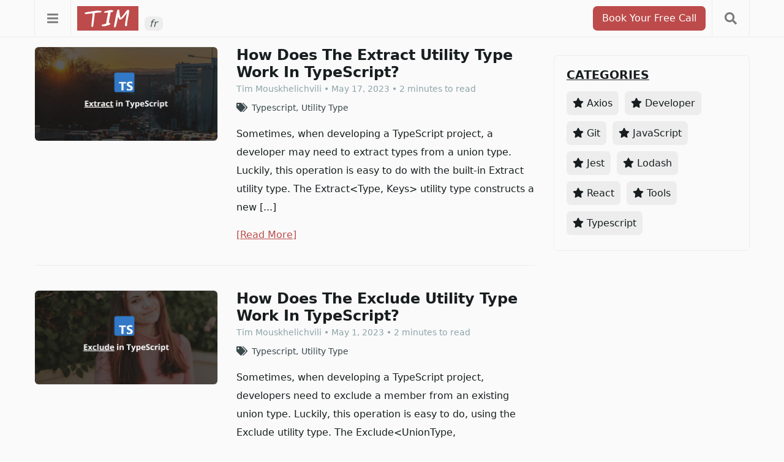

--- FILE ---
content_type: text/html; charset=UTF-8
request_url: https://timmousk.com/blog/category/typescript/
body_size: 21839
content:
<!DOCTYPE html>
<html lang="en-CA">
	<head>
		    <meta charset="UTF-8">
    <meta name="viewport" content="width=device-width, initial-scale=1.0">
    <link rel="profile" href="http://gmpg.org/xfn/11">
                <script src='https://timmousk.com/wp-content/themes/theme/dist/main.js?ver=1707452346' async></script>
        <style>:root{--global-borderRadius: 7px;--global-primaryColors-color: #fafafa;--global-color-facebook: #3B5998;--global-color-facebookHovered: #344e86;--global-color-linkedin: #0077B5;--global-color-linkedinHovered: #00669c;--global-color-twitter: #1DA1F2;--global-color-twitterHovered: #0d95e8;--global-color-google-stars: #f9ab00}[data-theme="light"]{--global-background: #fafafa;--global-borderColor: #ededed;--global-color: #181e1f;--global-scrollbar-color: #7b7b7b;--global-darkModeSwitch-background: #d4d4d4;--global-header-iconColor: #7b7b7b;--global-header-logo-language-background: #ededed;--global-header-logo-language-backgroundHover: #e6e6e6;--global-header-logo-language-color: #455658;--global-header-sideMenu-background: rgba(0,0,0,.5);--global-header-sideMenu-borderColor: #e1e1e1;--global-header-sideMenu-ul-background: #181e1f;--global-header-sideMenu-ul-color: white;--global-header-sub-menu-background: white;--global-header-sub-menu-color-1: white;--global-header-sub-menu-color-2: #e1e1e1;--global-header-sub-menu-color-3: rgba(255, 255, 255, 0);--global-header-options-languages-background: #d4d4d4;--global-header-options-languages-activeColor: #fafafa;--global-header-search-input-borderColor: #ededed;--global-footer-background: #ededed;--global-footer-icon-background: #181e1f;--global-footer-icon-color: white;--global-footer-menuColor: #616161;--global-pagination-background: #e8e8e8;--global-pagination-color: #484848;--pages-home-first-techIconBackground: #aeaeae;--pages-home-description-background: #ededed;--pages-home-services-cardBackground:  #ededed;--pages-home-quotes-background: #d6dedf;--pages-home-images-background: #e8e8e8;--pages-portfolio-cardBackground: #e6e6e6;--pages-portfolio-image-background: #ededed;--global-markdown-code-background: #e8e8e8;--global-markdown-metaDataColor: #8ea4a8;--global-markdown-blockquote-background: #f2f2f2;--pages-blog-category-color: #39484a;--landing-description-icon-background: #d4d4d4;--landing-stats-background: #181e1f;--landing-stats-color: white}[data-theme="dark"]{--global-background: #181e1f;--global-borderColor: #232c2d;--global-color: #f6fbfc;--global-scrollbar-color: #abbbbe;--global-darkModeSwitch-background: #e1e1e1;--global-header-iconColor: #abbbbe;--global-header-logo-language-background: #5b7175;--global-header-logo-language-backgroundHover: #728d91;--global-header-logo-language-color: #f6fbfc;--global-header-sideMenu-background: rgba(0,0,0,.7);--global-header-sideMenu-borderColor: #2e3a3c;--global-header-sideMenu-ul-background: #2e3a3c;--global-header-sideMenu-ul-color: white;--global-header-sub-menu-background: #181e1f;--global-header-sub-menu-color-1: #181e1f;--global-header-sub-menu-color-2: #2e3a3c;--global-header-sub-menu-color-3: rgba(24, 30, 31, 0);--global-header-options-languages-background: #2e3a3c;--global-header-options-languages-activeColor: #f6fbfc;--global-header-search-input-borderColor: white;--global-footer-background: #232c2d;--global-footer-icon-background: #141819;--global-footer-icon-color: white;--global-footer-menuColor: #e5eaea;--global-pagination-background: #2e3a3c;--global-pagination-color: #abbbbe;--pages-home-first-techIconBackground: #39484a;--pages-home-description-background: #232c2d;--pages-home-services-cardBackground:  #232c2d;--pages-home-quotes-background: #455658;--pages-home-images-background: #2e3a3c;--pages-portfolio-cardBackground: #2a3436;--pages-portfolio-image-background: #232c2d;--global-markdown-code-background: #232c2d;--global-markdown-metaDataColor: #8ea4a8;--global-markdown-blockquote-background: #1a2122;--pages-blog-category-color: #455658;--landing-description-icon-background: #455658;--landing-stats-background: #232c2d;--landing-stats-color: #f6fbfc}html,body{font-family:-apple-system, system-ui, BlinkMacSystemFont,  Segoe UI, Roboto,Oxygen-Sans, Ubuntu, Cantarell,  Helvetica Neue, sans-serif;font-weight:400;margin:0;padding:0;font-size:16px;color:var(--global-color);background:var(--global-background);letter-spacing:0px;scroll-padding-top:75px}*{appearance:none;-webkit-font-smoothing:antialiased;-moz-osx-font-smoothing:grayscale;-webkit-tap-highlight-color:transparent}*,*:before,*:after{box-sizing:border-box}*:focus,*:active,*:visited,*:hover{outline:0}button,textarea,input{display:block;font-family:inherit;font-size:1em}img{display:block}a{text-decoration:none}body::-webkit-scrollbar{width:16px}body::-webkit-scrollbar-thumb{border-radius:8px;border:4px solid transparent;background-clip:content-box;background-color:var(--global-scrollbar-color)}body::-webkit-scrollbar-track{border-left:1px solid var(--global-borderColor)}header{border-bottom:1px solid var(--global-borderColor);background:var(--global-background);width:100%;height:61px;position:fixed;z-index:2;user-select:none}@media screen and (max-width: 700px){header{height:51px}}header .header-content{-webkit-box-pack:justify;justify-content:space-between;flex-direction:row;-webkit-box-align:center;align-items:center;display:flex;height:100%}@media screen and (max-width: 1200px){header .header-content.center{padding:0px}}header .header-button{height:100%;margin-right:auto;background:transparent;border-top:none;border-bottom:none;border-image:initial;padding:0px 1em;cursor:pointer;font-size:20px;border-left:1px solid var(--global-borderColor);border-right:1px solid var(--global-borderColor);color:var(--global-header-iconColor)}header .header-button svg{animation-fill-mode:forwards;transition:transform 0.1s ease-out 0s;will-change:transform}@media screen and (max-width: 1200px){header .header-button:first-of-type{border-left:0px}header .header-button:last-of-type{border-right:0px}}header .header-menu-container{flex:1 1 0%;text-align:center;height:100%}header .header-menu-container ul{display:block;margin:0px;list-style-type:none}@media screen and (max-width: 1100px){header .header-menu-container>ul{display:none}}header .header-menu-free-call{padding:0px 10px}header .header-menu-free-call button{padding:0px 15px;border:none;color:white;background:var(--colors-primary);border-radius:var(--global-borderRadius);cursor:pointer;display:inline-block;height:40px;line-height:40px}header .header-menu-free-call button:hover{background:var(--colors-primaryDark)}@media screen and (max-width: 700px){header .header-menu-free-call button{padding:0px 10px;line-height:30px;height:30px}}@media screen and (max-width: 485px){header .header-menu-free-call button{display:none}}header.landing .header-menu-free-call{padding:0px}@media screen and (max-width: 1200px){header.landing .header-menu-free-call{padding:0px 10px}}@media screen and (max-width: 485px){header.landing .header-menu-free-call button{display:inline-block}}.header-menu-container li:hover>a+.sub-menu{visibility:visible;opacity:1}.header-menu-container ul>li{padding:0px 1em;line-height:60px;display:inline-block;position:relative}.header-menu-container ul>li ul{margin:0px;padding:0px}.header-menu-container ul>li svg{margin-left:7px;vertical-align:-.25em;width:8px}.header-menu-container ul>li a[aria-current='page']{text-decoration:underline;pointer-events:none}.header-menu-container a{color:var(--colors-color);cursor:pointer;display:block}.header-menu-container a:hover{color:var(--colors-primary)}.header-menu-container .sub-menu{position:absolute;border:1px solid var(--global-borderColor);visibility:hidden;opacity:0;z-index:4;background:var(--global-header-sub-menu-background);left:0px;top:45px}.header-menu-container .sub-menu:after,.header-menu-container .sub-menu:before{bottom:100%;left:50px;border:solid transparent;content:" ";height:0;width:0;position:absolute;pointer-events:none}.header-menu-container .sub-menu:after{border-color:var(--global-header-sub-menu-color-3);border-bottom-color:var(--global-header-sub-menu-color-1);border-width:5px;margin-left:-5px}.header-menu-container .sub-menu:before{border-color:var(--global-header-sub-menu-color-3);border-bottom-color:var(--global-header-sub-menu-color-2);border-width:6px;margin-left:-6px}.header-menu-container .sub-menu li{display:block;white-space:nowrap;position:relative;line-height:40px;height:40px;width:100%}.header-menu-container .sub-menu li a{padding:0px 10px;text-align:left}.header-menu-container .sub-menu li a svg{transform:rotate(270deg)}.header-menu-container .sub-menu .sub-menu{left:100%;top:-1px}.header-menu-container .sub-menu .sub-menu:after,.header-menu-container .sub-menu .sub-menu:before{left:auto;right:100%;top:22px;bottom:auto;margin-right:0px}.header-menu-container .sub-menu .sub-menu:after{border-color:var(--global-header-sub-menu-color-3);border-right-color:var(--global-header-sub-menu-color-1);border-width:5px;margin-top:-5px}.header-menu-container .sub-menu .sub-menu:before{border-color:var(--global-header-sub-menu-color-3);border-right-color:var(--global-header-sub-menu-color-2);border-width:6px;margin-top:-6px}@media screen and (max-width: 1200px){.header-menu-container .sub-menu .sub-menu{left:auto;right:100%}.header-menu-container .sub-menu .sub-menu:after,.header-menu-container .sub-menu .sub-menu:before{right:auto;left:100%;margin-left:0px}.header-menu-container .sub-menu .sub-menu:after{border-left-color:var(--global-header-sub-menu-color-1);border-right-color:transparent}.header-menu-container .sub-menu .sub-menu:before{border-left-color:var(--global-header-sub-menu-color-2);border-right-color:transparent}}#header-loading-bar{width:0%;height:4px;background:var(--colors-primary);position:fixed;top:0px;left:0px;z-index:9;pointer-events:none}.admin-bar #header-loading-bar{top:32px}@media screen and (max-width: 782px){.admin-bar #header-loading-bar{top:46px}}.slider-opacity{transition:opacity 0.15s ease-out 0s;will-change:opacity;transform:translateZ(0px);height:100%;position:fixed;top:0px;width:100%;left:0px;background:var(--global-header-sideMenu-background);z-index:10;cursor:pointer;display:none;opacity:0}.slider-container{background:var(--global-background);transition:transform 0.15s ease-out 0s;will-change:transform;animation-fill-mode:forwards;backface-visibility:hidden;perspective:1000px;height:100%;position:fixed;z-index:11;overflow:hidden;top:0px;user-select:none;transform:translate3d(-100%, 0px, 0px);left:0px;border-right:1px solid var(--global-header-sideMenu-borderColor)}.slider-container.right{right:0px;left:auto;transform:translate3d(100%, 0px, 0px);border-left:1px solid var(--global-header-sideMenu-borderColor);border-right:0px}.admin-bar .slider-container{padding-top:32px}@media screen and (max-width: 782px){.admin-bar .slider-container{padding-top:46px}}#sidemenu .sidemenu-logo{border-bottom:1px solid var(--global-borderColor);padding:10px 20px}#sidemenu .sidemenu-logo>div{justify-content:center;width:220px}#sidemenu #sidemenu-menu a{border-bottom:1px solid var(--global-borderColor);display:block;padding:15px;text-decoration:none;cursor:pointer;position:relative;color:var(--global-color)}#sidemenu #sidemenu-menu a[aria-current='page']{text-decoration:underline;pointer-events:none}#sidemenu #sidemenu-menu a:hover{color:var(--colors-primary)}#sidemenu #sidemenu-menu svg{float:right;transform:rotate(270deg)}#sidemenu #sidemenu-menu .sub-menu{display:none}#sidemenu #sidemenu-menu ul{background:var(--global-header-sideMenu-ul-background)}#sidemenu #sidemenu-menu ul a{color:var(--global-header-sideMenu-ul-color)}#sidemenu ul{padding:0px;margin:0px}#sidemenu .sidemenu-free-call{margin-top:20px;text-align:center}#sidemenu .sidemenu-free-call button{padding:0px 15px;border:none;color:white;background:var(--colors-primary);border-radius:var(--global-borderRadius);cursor:pointer;display:inline-block;text-decoration:none;height:40px;line-height:40px}#options{background:var(--global-borderColor);padding:15px;padding-top:25px;padding-bottom:25px}#options .options-container label{text-decoration:underline;margin-bottom:10px;display:block}#options .options-language{display:inline-block;padding:7px 10px;border-radius:var(--global-borderRadius);margin-right:10px;cursor:pointer;background:var(--global-header-options-languages-background);color:var(--global-color)}#options .options-language.active{background:var(--colors-primary);color:var(--global-header-options-languages-activeColor);pointer-events:none}#options .options-circle{width:35px;height:35px;border-radius:50%;display:inline-block;margin-right:10px;cursor:pointer;background:var(--global-borderColor);color:var(--global-primaryColors-color);text-align:center;vertical-align:top}#options .options-circle svg{margin-top:10px;display:none}#options .options-circle.active svg{display:inline-block}#options #options-toggle-theme{display:inline-block;cursor:pointer;margin-bottom:20px}#options #options-toggle-theme .ott-container{position:relative;display:flex}#options #options-toggle-theme .ott-slider{width:60px;height:30px;background:var(--global-darkModeSwitch-background);border-radius:15px;transition:all 150ms ease 0s}#options #options-toggle-theme .ott-circle{width:23px;height:23px;border-radius:50%;background:var(--global-color);position:absolute;top:3px;left:3px;transition:all 150ms ease 0s}#options #options-toggle-theme .ott-sun{position:absolute;font-size:16px;top:7px;right:7px}#options #options-toggle-theme .ott-moon{position:absolute;font-size:16px;top:7px;left:7px}#options #options-toggle-theme.dark .ott-slider{background:var(--colors-primary)}#options #options-toggle-theme.dark .ott-circle{left:calc(100% - 3px);transform:translateX(-100%)}.logo-container{text-align:center;padding:0px 10px;display:flex;align-items:flex-end}.logo-container .logo-container-primary{background:var(--colors-primary)}.logo-container .logo-container-language{background:var(--global-header-logo-language-background);color:var(--global-header-logo-language-color);border-radius:var(--global-borderRadius);display:inline-block;padding:2px 5px;vertical-align:bottom;margin-left:10px;border:none;cursor:pointer;font-style:italic;width:30px;text-align:center}.logo-container .logo-container-language:hover{background:var(--global-header-logo-language-backgroundHover)}.logo-container img{width:100px;height:40px}@media screen and (max-width: 700px){.logo-container img{height:30px;width:75px}}header.landing .logo-container{padding:0px}@media screen and (max-width: 1200px){header.landing .logo-container{padding:0px 10px}}#search-modal .modal-content{padding-bottom:6px}#search-modal .modal-content input{width:100%;border:1px solid var(--global-header-search-input-borderColor);border-top-left-radius:var(--global-borderRadius);border-bottom-left-radius:var(--global-borderRadius);border-right:none;padding:1em}#search-modal .modal-content input:-webkit-autofill,#search-modal .modal-content input:-webkit-autofill:hover,#search-modal .modal-content input:-webkit-autofill:focus,#search-modal .modal-content input:-webkit-autofill:active{transition:background-color 5000s ease-in-out 0s}#search-modal .modal-content button{border-top-right-radius:var(--global-borderRadius);border-bottom-right-radius:var(--global-borderRadius);color:white;border:1px solid var(--colors-primary);background:var(--colors-primary);cursor:pointer;padding-left:15px;padding-right:15px}#search-modal .modal-content button:hover{background:var(--colors-primaryDark)}#search-modal .modal-content form{display:flex}#search-modal .search-categories{margin-top:1em}#search-modal .search-categories a{color:var(--global-color);border-radius:var(--global-borderRadius);background:var(--global-borderColor);display:inline-block;margin-bottom:10px;margin-right:5px;padding:10px}@media screen and (max-width: 782px){.admin-bar #search-modal{top:60px}}#breadcrumbs{margin-top:2em;margin-bottom:1em}#breadcrumbs a{color:var(--colors-primary)}#breadcrumbs a:hover{text-decoration:underline}.modal-container{margin-left:auto;margin-right:auto;padding-left:1em;padding-right:1em;max-width:700px;width:100%;position:fixed;top:40px;left:0px;right:0px;z-index:15;visibility:hidden;transition:opacity .15s ease-out, transform .15s ease-out;backface-visibility:hidden;opacity:0;transform:translate3d(0px, -25%, 0px)}.modal-container .modal-content{background:var(--global-background);border-radius:var(--global-borderRadius);border:1px solid var(--global-borderColor);padding:1em}#subscribe-modal{max-width:800px}#subscribe-modal .modal-content{position:relative}#subscribe-modal #subscribe-modal-close{position:absolute;top:7px;right:0px;width:50px;height:40px;text-align:center;background:transparent;border:none;font-size:1.5em;cursor:pointer}#subscribe-modal #subscribe-modal-close svg{color:var(--global-color)}#subscribe-opacity{cursor:default}.footer-icons{margin-top:30px}.footer-icons a{display:inline-block;background:var(--global-footer-icon-background);height:40px;width:40px;margin:0px 7.5px;border-radius:var(--global-borderRadius)}.footer-icons a:first-of-type{margin-left:0px}.footer-icons a:last-of-type{margin-right:0px}.footer-icons a:hover{background:var(--colors-primaryDark)}.footer-icons div{display:flex;-webkit-box-align:center;align-items:center;-webkit-box-pack:center;justify-content:center;height:40px;width:40px}.footer-icons svg{font-size:1.5em;color:var(--global-footer-icon-color)}footer{background:var(--global-footer-background);text-align:center;user-select:none}footer .logo{background:var(--colors-primary);display:inline-block;margin-bottom:20px;user-select:none}footer .logo img{height:40px}footer .title{font-style:italic;margin-bottom:20px}footer .triggerTAWK{color:var(--colors-primary);text-decoration:none;cursor:pointer}footer .triggerTAWK svg{margin-right:2px}footer .triggerTAWK:hover{text-decoration:underline}footer .menu{margin-bottom:20px}footer .menu a{color:var(--global-footer-menuColor);display:inline-block;padding:2px 7.5px;text-decoration:underline}@media screen and (max-width: 700px){footer .menu a{padding:15px 7.5px}}.copyright{padding:20px;text-align:center;font-size:0.9em;user-select:none}.copyright-small{border-top:1px solid var(--global-borderColor);padding:20px;text-align:center;font-size:0.9em;user-select:none}.copyright-small a{color:var(--global-footer-menuColor);text-decoration:underline}#pagination{border-top:1px solid var(--global-borderColor);padding-top:2em;padding-bottom:2em;text-align:center}#pagination:empty{display:none}#pagination a{color:var(--colors-primary)}#pagination a:hover{text-decoration:underline}#pagination .page-numbers{margin-right:10px;display:inline-block}#pagination .page-numbers:last-child{margin-right:0px}#pagination .page-numbers.current{border-radius:5px;padding:3px 10px;background:var(--global-pagination-background);color:var(--global-pagination-color)}#content{padding-top:60px;min-height:530px}@media screen and (max-width: 1000px){#content{min-height:auto}}@media screen and (max-width: 700px){#content{padding-top:50px}}#content .my-h1{font-size:2em}@media screen and (max-width: 700px){#content .my-h1{font-size:1.5em}}#content .content{line-height:26px;font-size:1em}.center{position:relative;margin-left:auto;margin-right:auto;padding-left:1em;padding-right:1em;max-width:1200px}.icon{display:inline-block;font-size:inherit;height:1em;vertical-align:-0.125em;overflow:visible}svg.external_icon{margin-left:5px}.section{padding:80px 0px}.section .triggerTAWK:not(button),.section a{color:var(--colors-primary);text-decoration:underline;cursor:pointer}.section.big{padding:100px 0px}@media screen and (max-width: 1000px){.section.big{padding:80px 0px}}@media screen and (max-width: 700px){.section.big{padding:50px 0px}}@media screen and (max-width: 1000px){.section{padding:80px 0px}}@media screen and (max-width: 700px){.section{padding:50px 0px}}.section .h1{font-size:2.2em;margin:0px 0px 10px}@media screen and (max-width: 700px){.section .h1{margin-top:2px;line-height:26px;font-size:1.4em}}.section .h2{line-height:40px;font-size:1.9em;margin:10px 0px 30px}@media screen and (max-width: 1000px){.section .h2{margin-bottom:20px;line-height:30px;font-size:1.5em}}.section .side-by-side-a{flex:1 1 0%}.section .side-by-side-b{flex:1 1 0%}.section .side-by-side{display:flex}@media screen and (max-width: 1000px){.section .side-by-side{display:block}}.section .subTitle{margin-top:0px;margin-bottom:10px;font-weight:300;font-size:1.1em;text-transform:uppercase}.inlineCode{font-style:italic;background-color:var(--global-markdown-code-background);padding:3px 7px;border-radius:var(--global-borderRadius)}.underline{text-decoration:underline}.italic{font-style:italic}.img-group{margin-top:5px;display:flex}.img-group img{height:20px;margin-right:5px}.blog_content{margin-bottom:1em}.blog_content #breadcrumbs{margin-bottom:5px}.blog_content .my-h1{margin-top:10px;margin-bottom:10px}.blog_content h3{margin:25px 0px 10px}.blog_content p{line-height:30px;word-break:break-word;margin-top:1em;margin-bottom:1em}.blog_content p:first-of-type{margin-top:0px}.blog_content .content a{color:var(--colors-primary);text-decoration:underline}#first-section ul{list-style:none;margin-top:15px;margin-bottom:0px;padding:0px}#first-section ul li{padding:5px 0px}#first-section ul li svg{margin-right:10px}#first-section .button-book{background:var(--colors-primary);font-size:1.6em;font-weight:bold;height:auto;padding:7.5px 30px;text-transform:uppercase;user-select:none;margin-top:20px;color:white;border-radius:var(--global-borderRadius);border:none;cursor:pointer;display:inline-block;text-decoration:none;line-height:40px}#first-section .button-book svg{margin-left:5px}#first-section .button-book:hover{background:var(--colors-primaryDark);text-decoration:underline}@media screen and (max-width: 1000px){#first-section .button-book{border-width:3px;font-size:1.2em}}@media screen and (max-width: 700px){#first-section .button-book{padding:2.5px 15px;margin-top:30px}}@media screen and (max-width: 550px){#first-section .button-book{font-size:1em}}#first-section .icons{display:flex;margin-top:20px}#first-section .icons svg{height:50px;margin-right:20px;--grayed-out-svg: var(--pages-home-first-techIconBackground);--svg-background-color: var(--global-background)}#first-section .icons svg:first-of-type{margin-right:15px}@media screen and (max-width: 1000px){#first-section .side-by-side-b{display:none}}#first-section .side-by-side-b div{-webkit-box-pack:center;justify-content:center;display:flex;height:100%}#first-section .side-by-side-b img{display:inline-block;object-fit:cover;object-position:0px 0px;border-radius:var(--global-borderRadius)}#description-section{background:var(--pages-home-description-background)}#description-section .side-by-side-a{padding-right:40px}@media screen and (max-width: 1200px){#description-section .side-by-side-a{padding-right:20px}}@media screen and (max-width: 1000px){#description-section .side-by-side-a{padding-right:0px}}#description-section .side-by-side-a img{display:inline-block;object-fit:cover;border-radius:var(--global-borderRadius)}@media screen and (max-width: 485px){#description-section .side-by-side-a img{width:100%;height:auto}}@media screen and (max-width: 1000px){#description-section .side-by-side-a .image{text-align:center;margin-bottom:20px}}#description-section .side-by-side-b{flex:auto;padding-left:40px}@media screen and (max-width: 1200px){#description-section .side-by-side-b{padding-left:20px}}@media screen and (max-width: 1000px){#description-section .side-by-side-b{padding-left:0px}}#description-section .side-by-side-b p{margin:15px 0px;font-size:1em;line-height:26px}#description-section .side-by-side-b p:first-of-type{margin-top:0px}#description-section .side-by-side-b p:last-of-type{margin-bottom:0px}#description-section .side-by-side-b .quote{text-align:center;font-style:italic;margin-bottom:5px}#description-section .side-by-side-b .quote-author{text-align:center}#description-section .side-by-side-b .line{width:40%;max-width:250px;height:5px;background:var(--colors-primary);margin:40px auto;border-radius:10px}#services-section{border-top:1px solid var(--global-borderColor)}#services-section .list{margin-top:30px;display:grid;gap:20px;grid-template-columns:1fr 1fr 1fr}#services-section .list>div{border-radius:var(--global-borderRadius);background:var(--pages-home-services-cardBackground);padding:20px}#services-section .list svg{height:60px;display:block;margin:auto auto 10px}@media screen and (max-width: 1000px){#services-section .list{grid-template-columns:1fr;margin-top:20px}}#services-section .list-title{font-size:1.3em;font-weight:bold;margin-bottom:10px}#services-section .list-content{line-height:26px;font-size:0.95em}#services-section .line{height:4px;width:40%;max-width:250px;margin:40px auto 30px;background:var(--colors-primary);border-radius:var(--global-borderRadius)}#services-section .ps{font-style:italic;text-align:center}.book-consultation-section{border-radius:var(--global-borderRadius);border:4px solid var(--colors-primary);padding:40px;margin-top:80px;display:flex}.book-consultation-section>div:first-of-type{flex:1 1 0%;padding-right:40px}@media screen and (max-width: 1000px){.book-consultation-section>div:first-of-type{padding-bottom:20px}}@media screen and (max-width: 1200px){.book-consultation-section>div:first-of-type{padding-right:0px}}.book-consultation-section>div:last-of-type{display:flex;-webkit-box-align:center;align-items:center}.book-consultation-section .book-title{font-size:1.8em;font-weight:bold;margin-bottom:20px}@media screen and (max-width: 1200px){.book-consultation-section .book-title{font-size:1.5em}}@media screen and (max-width: 700px){.book-consultation-section .book-title{margin-bottom:10px}}.book-consultation-section .book-content{font-style:italic;font-size:1em;line-height:26px}.book-consultation-section .book-button{padding:10px 25px;border:none;color:white;background:var(--colors-primary);border-radius:var(--global-borderRadius);cursor:pointer;display:inline-block;text-decoration:none;height:auto;line-height:40px;font-size:1.3em;user-select:none}@media screen and (max-width: 1000px){.book-consultation-section .book-button{font-size:1.2em;padding:10px 15px}}.book-consultation-section .book-button svg{margin-left:5px}.book-consultation-section .book-button:hover{background:var(--colors-primaryDark)}@media screen and (max-width: 1200px){.book-consultation-section{margin-top:60px;display:block}}@media screen and (max-width: 700px){.book-consultation-section{margin-top:40px;padding:20px}}#why-me-section{border-top:1px solid var(--global-borderColor)}#why-me-section .list{display:grid;gap:20px;grid-template-columns:1fr 1fr 1fr}#why-me-section .list>div{border-radius:var(--global-borderRadius);background:var(--pages-home-services-cardBackground);padding:20px}@media screen and (max-width: 1000px){#why-me-section .list{grid-template-columns:1fr 1fr}}@media screen and (max-width: 700px){#why-me-section .list{display:block}#why-me-section .list>div{margin-top:20px}}#why-me-section .list .list-title{font-size:1.3em;font-weight:bold;margin-bottom:10px}#why-me-section .list .list-content{font-size:0.95em;line-height:26px}#projects-section{border-top:1px solid var(--global-borderColor)}#projects-section #projects{margin-top:40px}#reviews-section{border-top:1px solid var(--global-borderColor)}#reviews-section .reviews{margin-top:40px;display:grid;gap:50px;grid-template-columns:1fr 1fr 1fr}@media screen and (max-width: 1000px){#reviews-section .reviews{gap:60px;grid-template-columns:1fr}}#reviews-section .reviews>div{position:relative}#reviews-section svg{color:var(--pages-home-quotes-background);position:absolute;font-size:3em;margin-top:-15px;margin-left:-5px}#reviews-section .list-content{font-size:1em;line-height:26px;font-style:italic;position:relative;z-index:1;margin-bottom:20px}#reviews-section .list-author{text-align:center}#reviews-section .list-author-img{background:var(--pages-home-quotes-background);display:inline-block;height:75px;width:75px;border-radius:50%;padding:5px}#reviews-section .list-author-img img{border-radius:50%}#reviews-section .list-author-container{display:inline-block;text-align:left;margin-left:15px;vertical-align:top;margin-top:15px}#reviews-section .list-author-name{font-weight:bold;font-size:1.1em;margin-bottom:2px}#reviews-section .list-author-company a{color:var(--colors-color)}#reviews-section .list-author-company a:hover{text-decoration:underline}#contact-us-section{border-top:1px solid var(--global-borderColor)}#contact-us-section .content{font-size:1em;line-height:26px}#contact-us-section .center{display:flex}@media screen and (max-width: 1200px){#contact-us-section .center{display:block}}#contact-us-section .center>div:first-of-type{flex:1 1 0%;padding-right:80px}@media screen and (max-width: 1200px){#contact-us-section .center>div:first-of-type{padding-bottom:40px;padding-right:0px}}@media screen and (max-width: 700px){#contact-us-section .center>div:first-of-type{padding-bottom:30px}}#contact-us-section .center>div:last-of-type{display:flex;-webkit-box-align:center;align-items:center}#contact-us-section button{background:transparent;border:4px solid var(--colors-primary);border-radius:var(--global-borderRadius);color:var(--colors-primary);font-size:1.4em;padding:10px 25px;cursor:pointer}@media screen and (max-width: 1000px){#contact-us-section button{border-width:3px;font-size:1.2em;padding:10px 15px}}#contact-us-section button svg{margin-left:5px}#contact-us-section button:hover{text-decoration:underline}.seals-section{margin-top:15px;user-select:none}.seals-section .item{display:inline-block;text-align:center;vertical-align:middle;margin-top:10px}.seals-section .item:first-of-type{margin-right:20px}.seals-section .item:last-of-type{margin-left:20px}@media screen and (max-width: 550px){.seals-section .item:last-of-type{display:none}}@media screen and (max-width: 370px){.seals-section .item:nth-child(2){display:none}}.seals-section .trustpilot .logo{height:25px;margin-bottom:5px}.seals-section .trustpilot .stars{height:30px}.seals-section .google .logo{height:45px}.seals-section .google .stars{margin-top:-4px;text-align:center}.seals-section .google .stars svg{color:var(--global-color-google-stars);height:15px;margin-right:2px}.seals-section .clutch .logo{height:30px}.seals-section .title{margin-top:5px}.seals-section .title span{font-weight:bold}#description-section .line.small{margin:20px auto}#process-section .content{font-size:1em;line-height:26px}#process-section .side-by-side-b{text-align:center}@media screen and (max-width: 1000px){#process-section .side-by-side-b{padding-top:40px}}#process-section .side-by-side-a,#process-section .side-by-side-b{flex:1}#process-section .side-by-side svg{display:inline-block;height:205px;width:300px}@media screen and (max-width: 370px){#process-section .side-by-side svg{height:160px;width:250px}}#process-section .side-by-side:nth-child(odd){flex-direction:row-reverse}#process-section .side-by-side:nth-child(odd)>div:first-of-type{padding-left:60px;padding-right:0px}@media screen and (max-width: 1000px){#process-section .side-by-side:nth-child(odd)>div:first-of-type{padding-left:0px}}#process-section .side-by-side:nth-child(even)>div:first-of-type{padding-right:60px;padding-left:0px}@media screen and (max-width: 1000px){#process-section .side-by-side:nth-child(even)>div:first-of-type{padding-right:0px}}#process-section .side-by-side:not(:last-of-type){padding-bottom:80px}@media screen and (max-width: 1000px){#process-section .side-by-side:not(:last-of-type){padding-bottom:40px}}#process-section .book-consultation-section{margin-top:0px}#why-build-section{border-top:1px solid var(--global-borderColor)}#why-build-section .list{display:grid;gap:20px;grid-template-columns:1fr 1fr 1fr 1fr}#why-build-section .list>div{border-radius:var(--global-borderRadius);background:var(--pages-home-services-cardBackground);padding:20px}@media screen and (max-width: 1000px){#why-build-section .list{grid-template-columns:1fr 1fr}}@media screen and (max-width: 700px){#why-build-section .list{display:block}#why-build-section .list>div{margin-top:20px}}#why-build-section .list .list-title{font-size:1.3em;font-weight:bold;margin-bottom:10px}#why-build-section .list .list-content{font-size:0.95em;line-height:26px}#questions-section{border-top:1px solid var(--global-borderColor)}#questions-section .question-container .question{font-size:1em;font-weight:bold;font-style:italic;padding:10px 0px;border:none;color:var(--global-color);background:transparent;border-bottom:1px solid var(--global-borderColor);position:relative;display:block;width:100%;text-align:left;cursor:pointer}#questions-section .question-container .question::after{font-weight:700;position:absolute;right:0px;top:50%;transform:translate(0px, -50%);content:'+'}#questions-section .question-container .question.opened::after{content:'-'}#questions-section .question-container .answer{line-height:26px;font-size:1em;display:none;padding-top:10px}#questions-section .question-container .answer>p:first-of-type{margin-top:0px}#questions-section .question-container .answer>p:last-of-type{margin-bottom:0px}#questions-section .question-container .question.opened+.answer{display:block}.stats-section{padding-top:60px;padding-bottom:40px;background:var(--landing-stats-background);color:var(--landing-stats-color)}.stats-section .stats-container{text-align:center}.stats-section .stats-container .item{width:250px;display:inline-block;text-align:center;margin-bottom:20px}@media screen and (max-width: 782px){.stats-section .stats-container .item{width:200px}}.stats-section .stats-container .item .title{font-size:3em;font-weight:bold}#front-landing .borderTop{border-top:1px solid var(--global-borderColor)}#front-landing *{text-align:center}#front-landing .section{padding:50px 0px}#front-landing .post-item{width:100%}#front-landing .post-item img{border-radius:var(--global-borderRadius);border:1px solid var(--global-borderColor);max-width:100%;height:auto}#front-landing .post-item .post-item-title{margin-top:10px}#front-landing .post-item .post-item-title a{color:var(--colors-color);text-decoration:none}#front-landing .post-item .post-item-title a:hover{text-decoration:underline}#front-landing .category-item{border-radius:var(--global-borderRadius);background:var(--pages-home-services-cardBackground);padding:1em;margin:.5em;width:130px}@media screen and (max-width: 1000px){#front-landing .category-item{display:inline-block}}#front-landing .category-item svg{height:60px;display:block;margin:auto auto 10px}#front-landing .category-item .category-title{font-weight:bold;text-decoration:none;text-align:center;margin-top:1em;color:var(--global-color)}#front-landing .category-item .category-title:hover{text-decoration:underline}#front-landing .category-item a{text-decoration:none}#front-landing .category-list{display:flex;justify-content:center;margin-top:-.5em;margin-bottom:-.5em}@media screen and (max-width: 1000px){#front-landing .category-list{display:block}}#front-landing .post-list{display:grid;gap:40px;grid-template-columns:1fr 1fr;width:750px;margin:0 auto}@media screen and (max-width: 782px){#front-landing .post-list{width:530px;margin:0 auto;gap:40px;grid-template-columns:1fr}}@media screen and (max-width: 550px){#front-landing .post-list{width:100%}}#front-landing #front-first .description{width:600px;margin:0 auto;line-height:26px;margin-bottom:30px}@media screen and (max-width: 700px){#front-landing #front-first .description{width:100%}}#front-landing #front-first .featured{font-size:1.2em;font-weight:bold}#front-landing #front-first .img img{height:100px;width:100px;border-radius:50%;display:inline-block;border:10px solid var(--global-borderColor)}#front-landing #front-first .icons img{margin:0px .5em;margin-top:1em;border-radius:var(--global-borderRadius);display:inline-block}@media screen and (max-width: 400px){#front-landing #front-first .icons img{max-width:80%;height:auto}}#resume-section h3{margin-top:0px;margin-bottom:15px}#resume-section .technologies{margin-bottom:20px}#resume-section .technologies>div{border-radius:var(--global-borderRadius);background:var(--pages-home-services-cardBackground);padding:10px;text-align:center;display:inline-block;margin-bottom:10px;margin-right:10px}#resume-section .side-by-side-a{padding-right:40px}@media screen and (max-width: 1200px){#resume-section .side-by-side-a{padding-right:20px}}@media screen and (max-width: 1000px){#resume-section .side-by-side-a{padding-right:0px}}#resume-section .side-by-side-b{flex:none;padding-left:40px}@media screen and (max-width: 1200px){#resume-section .side-by-side-b{padding-left:20px}}@media screen and (max-width: 1000px){#resume-section .side-by-side-b{padding-left:0px}#resume-section .side-by-side-b div{text-align:center}}#resume-section .side-by-side-b img{display:inline-block;object-fit:cover;border-radius:var(--global-borderRadius)}@media screen and (max-width: 485px){#resume-section .side-by-side-b img{width:100%;height:auto}}#about-us-section .side-by-side-a{padding-right:40px}#about-us-section .side-by-side-a p{margin:15px 0px;font-size:1em;line-height:26px}#about-us-section .side-by-side-a>p:first-of-type{margin-top:0px}#about-us-section .side-by-side-a .footer-icons{margin-top:10px}@media screen and (max-width: 1200px){#about-us-section .side-by-side-a{padding-right:20px}}@media screen and (max-width: 1000px){#about-us-section .side-by-side-a{padding-right:0px}}#about-us-section .side-by-side-b{flex:none;padding-left:40px}@media screen and (max-width: 1200px){#about-us-section .side-by-side-b{padding-left:20px}}@media screen and (max-width: 1000px){#about-us-section .side-by-side-b{padding-left:0px;margin-top:20px}#about-us-section .side-by-side-b div{text-align:center}}#about-us-section .side-by-side-b img{display:inline-block;object-fit:cover;border-radius:var(--global-borderRadius)}@media screen and (max-width: 485px){#about-us-section .side-by-side-b img{width:100%;height:auto}}#sitemap-section{margin-bottom:1em}#sitemap-section a{color:var(--colors-primary);text-decoration:none}#sitemap-section a:hover{text-decoration:underline}#portfolio-section .content{margin-bottom:50px}@media screen and (max-width: 1000px){#portfolio-section .content{margin-bottom:20px}}#projects .project{display:flex;margin-bottom:50px}@media screen and (max-width: 1000px){#projects .project{display:block}#projects .project:not(:first-of-type){margin-bottom:30px;border-top:1px solid var(--global-borderColor);padding-top:40px}#projects .project:first-of-type{margin-bottom:30px}}#projects .project>div{flex:1 1 0%}#projects .project>div:first-of-type{padding-right:40px}#projects .project>div:last-of-type{padding-left:40px}@media screen and (max-width: 1200px){#projects .project>div:first-of-type{padding-right:20px}#projects .project>div:last-of-type{padding-left:20px}}@media screen and (max-width: 1000px){#projects .project>div:first-of-type{padding-right:0px}#projects .project>div:last-of-type{padding-left:0px}}#projects .project:nth-child(2n){flex-direction:row-reverse}#projects .project:nth-child(2n)>div:first-of-type{padding-right:0px;padding-left:40px}#projects .project:nth-child(2n)>div:last-of-type{padding-left:0px;padding-right:40px}@media screen and (max-width: 1200px){#projects .project:nth-child(2n)>div:first-of-type{padding-left:20px}#projects .project:nth-child(2n)>div:last-of-type{padding-right:20px}}@media screen and (max-width: 1000px){#projects .project:nth-child(2n)>div:first-of-type{padding-left:0px}#projects .project:nth-child(2n)>div:last-of-type{padding-right:0px}}#projects .project .image{background:var(--pages-portfolio-image-background);border-radius:var(--global-borderRadius);position:relative;padding-top:62%}@media screen and (max-width: 1000px){#projects .project .image{width:70%;margin:0px auto;padding-top:42%}}@media screen and (max-width: 700px){#projects .project .image{width:100%;padding-top:62%}}#projects .project .image img{border-radius:var(--global-borderRadius);border:1px solid var(--pages-portfolio-image-background);position:absolute;left:0px;top:0px;width:100%;height:auto}#projects .project .project-subtitle{margin-top:0px;margin-bottom:10px;font-weight:300;font-size:1.1em;text-transform:uppercase}@media screen and (max-width: 1000px){#projects .project .project-subtitle{margin-top:30px}}#projects .project .project-title{line-height:40px;font-size:1.9em;margin:10px 0px 20px}@media screen and (max-width: 1000px){#projects .project .project-title{margin-bottom:20px;line-height:30px;font-size:1.5em}}#projects .project .project-content{font-size:1em;line-height:26px}#projects .project .project-technologies{margin-top:10px}#projects .project .project-technologies>div{border-radius:var(--global-borderRadius);background:var(--pages-portfolio-cardBackground);padding:10px;text-align:center;display:inline-block;margin-bottom:10px;margin-right:10px}#projects .project .project-urls a{color:var(--colors-primary);margin-top:20px;margin-bottom:10px;margin-right:10px;display:inline-block;text-decoration:underline}.blog-item .blog-item-container{display:flex}.blog-item .blog-item-image{margin-right:30px}@media screen and (max-width: 1000px){.blog-item .blog-item-image{display:none}}.blog-item .blog-item-image img{border-radius:var(--global-borderRadius);border:1px solid var(--global-borderColor)}.blog-item .blog-item-image-mobile{display:none;margin-top:10px}@media screen and (max-width: 1000px){.blog-item .blog-item-image-mobile{display:block}}.blog-item .blog-item-image-mobile img{border-radius:var(--global-borderRadius);border:1px solid var(--global-borderColor);width:100%;height:200px;object-fit:cover}.blog-item .blog-item-content{margin-top:15px;line-height:30px;word-break:break-word}@media screen and (max-width: 1000px){.blog-item .blog-item-content{margin-top:10px}}.blog-item .blog-item-taxonomies{color:var(--pages-blog-category-color);margin-top:15px;font-size:.9em}.blog-item .blog-item-taxonomies a{color:var(--pages-blog-category-color);display:inline-block;margin-bottom:5px;margin-right:5px}.blog-item .blog-item-taxonomies a:hover{text-decoration:underline}.blog-item .blog-item-taxonomies a:not(:last-child):after{content:','}.blog-item .blog-item-taxonomies svg{margin-right:3px}.blog-item .blog-item-read-more{margin-top:20px}.blog-item .blog-item-read-more a{color:var(--colors-primary);text-decoration:underline}.blog-item .blog-item-title{margin-bottom:5px}.blog-item .blog-item-title a{font-size:1.5em;font-weight:bold;color:var(--colors-color)}.blog-item .blog-item-title a:hover{text-decoration:underline}@media screen and (max-width: 1000px){.blog-item .blog-item-title a{font-size:1.3em}}.blog-item .blog-item-meta-info{font-size:0.9em;color:var(--global-markdown-metaDataColor)}#blog-content{margin:1em 0px;display:flex}#blog-content.empty{margin:1em 0px}@media screen and (max-width: 1200px){#blog-content{margin:1em 0px;display:block}}#blog-content h1{margin-top:0px}@media screen and (max-width: 700px){#blog-content h1{line-height:26px;font-size:1.7em}}#blog-content #blog-section{width:818px}@media screen and (max-width: 1200px){#blog-content #blog-section{width:100%}}#blog-content #blog-right-section{position:sticky;align-self:flex-start;top:90px;margin-left:30px}@media screen and (max-width: 1200px){#blog-content #blog-right-section{margin-left:0px}}#blog-content #blog-tags-section,#blog-content #blog-categories-section{border-radius:var(--global-borderRadius);border:1px solid var(--global-borderColor);padding:20px;padding-bottom:15px;width:320px}@media screen and (max-width: 1200px){#blog-content #blog-tags-section,#blog-content #blog-categories-section{width:100%}}#blog-content #blog-tags-section{margin-bottom:1em}#blog-content .blog-right-section-title{text-transform:uppercase;font-size:1.2em;font-weight:700;margin-bottom:15px;text-decoration:underline}#blog-content .blog-categories-section a{color:var(--global-color);border-radius:var(--global-borderRadius);background:var(--global-borderColor);display:inline-block;margin-bottom:10px;margin-right:5px;padding:10px}#blog-content #blog-section-items .blog-item:not(:last-of-type){border-bottom:1px solid var(--global-borderColor);margin-bottom:40px;padding-bottom:40px}@media screen and (max-width: 1000px){#blog-content #blog-section-items .blog-item:not(:last-of-type){margin-bottom:20px;padding-bottom:20px}}#blog-content #blog-section-items .blog-item:last-of-type{padding-bottom:40px}@media screen and (max-width: 1000px){#blog-content #blog-section-items .blog-item:last-of-type{padding-bottom:25px}}#blog-content #no-articles-content a{padding:0px 15px;border:none;color:white;background:var(--colors-primary);border-radius:var(--global-borderRadius);cursor:pointer;display:inline-block;text-decoration:none;height:40px;line-height:40px;margin-top:10px;margin-bottom:60px}.admin-bar #blog-content #blog-right-section{top:112px}#article-blank-section{max-width:600px;margin:0 auto}#article-blank-section .my-h1{margin-top:1em}#article-blank-with-author-section{max-width:600px;margin:0px auto;margin-bottom:1em}#article-blank-with-author-section .my-h1{margin-top:1em}.wp-block-code{border-radius:var(--global-borderRadius);overflow:auto;position:relative;background:#002635}.wp-block-code.copied{background:#003449}.wp-block-code button{margin-top:3px;border:0px;background:var(--colors-primary);visibility:hidden;cursor:pointer;position:absolute;bottom:0px;right:0px;color:white;padding:7px 10px}.wp-block-code button:hover{background:var(--colors-primaryDark)}.wp-block-code button svg{font-size:1.2em;color:white}.wp-block-code .lang{display:block;text-align:right;color:#586e75;user-select:none;margin-top:7px;margin-right:7px;line-height:1em}.wp-block-code code{display:block;overflow-x:auto;padding:0px 1em 1em}.wp-block-code .hljs{color:#a1a19a}.wp-block-code .hljs::selection,.wp-block-code .hljs ::selection{background-color:#517F8D;color:#a1a19a}.wp-block-code .hljs-comment{color:#6C8B91}.wp-block-code .hljs-tag{color:#869696}.wp-block-code .hljs-subst,.wp-block-code .hljs-punctuation,.wp-block-code .hljs-operator{color:#a1a19a}.wp-block-code .hljs-operator{opacity:0.7}.wp-block-code .hljs-bullet,.wp-block-code .hljs-variable,.wp-block-code .hljs-template-variable,.wp-block-code .hljs-selector-tag,.wp-block-code .hljs-name,.wp-block-code .hljs-deletion{color:#ff5a67}.wp-block-code .hljs-symbol,.wp-block-code .hljs-number,.wp-block-code .hljs-link,.wp-block-code .hljs-attr,.wp-block-code .hljs-variable.constant_,.wp-block-code .hljs-literal{color:#f08e48}.wp-block-code .hljs-title,.wp-block-code .hljs-class .hljs-title,.wp-block-code .hljs-title.class_{color:#ffcc1b}.wp-block-code .hljs-strong{font-weight:bold;color:#ffcc1b}.wp-block-code .hljs-code,.wp-block-code .hljs-addition,.wp-block-code .hljs-title.class_.inherited__,.wp-block-code .hljs-string{color:#7fc06e}.wp-block-code .hljs-built_in,.wp-block-code .hljs-doctag,.wp-block-code .hljs-quote,.wp-block-code .hljs-keyword.hljs-atrule,.wp-block-code .hljs-regexp{color:#14747e}.wp-block-code .hljs-function .hljs-title,.wp-block-code .hljs-attribute,.wp-block-code .ruby .hljs-property,.wp-block-code .hljs-title.function_,.wp-block-code .hljs-section{color:#5dd7b9}.wp-block-code .hljs-type,.wp-block-code .hljs-template-tag,.wp-block-code .diff .hljs-meta,.wp-block-code .hljs-keyword{color:#9a70a4}.wp-block-code .hljs-emphasis{color:#9a70a4;font-style:italic}.wp-block-code .hljs-meta,.wp-block-code .hljs-meta .hljs-keyword,.wp-block-code .hljs-meta .hljs-string{color:#c43060}.wp-block-code .hljs-meta .hljs-keyword,.wp-block-code .hljs-meta-keyword{font-weight:bold}.social-section button{width:60px;height:50px;font-size:1.5em;margin-bottom:10px;border:0px;color:white;border-radius:var(--global-borderRadius);cursor:pointer}.social-section .facebook{background:var(--global-color-facebook)}.social-section .facebook:hover{background:var(--global-color-facebookHovered)}.social-section .twitter{background:var(--global-color-twitter)}.social-section .twitter:hover{background:var(--global-color-twitterHovered)}.social-section .linkedin{background:var(--global-color-linkedin)}.social-section .linkedin:hover{background:var(--global-color-linkedinHovered)}.summary-section{border:1px solid var(--global-borderColor);border-radius:var(--global-borderRadius);padding:1em;max-width:450px}.summary-section .summary-section-title{text-transform:uppercase;font-size:1.2em;font-weight:700;margin-bottom:15px;text-decoration:underline}.summary-section ol{margin:0px;padding-left:25px}.summary-section ol>li:not(:last-of-type)>a{margin-bottom:8px}.summary-section ol a{display:block;cursor:pointer;color:var(--colors-primary);text-decoration:none}.summary-section ol a.active{text-decoration:underline}.summary-section ol a:hover{text-decoration:underline}#single-section .title-section{max-width:600px;margin-left:90px}#single-section .title-section .author-section{display:flex;margin-bottom:10px}#single-section .title-section .author-meta-section{margin-left:12px}#single-section .title-section .author-name{margin-bottom:3px}#single-section .title-section .author-meta-container{font-size:0.9em;color:var(--global-markdown-metaDataColor)}#single-section .title-section .author-meta-container svg{margin-right:4px}#single-section .title-section img{border-radius:50%}@media screen and (max-width: 1200px){#single-section .title-section{margin:0px auto}}@media screen and (max-width: 650px){#single-section .title-section{max-width:100%}}#single-section .social-mobile-content{display:none;margin-top:10px}#single-section .social-mobile-content .social-section{display:flex}#single-section .social-mobile-content .social-section button{margin-right:10px}@media screen and (max-width: 800px){#single-section .social-mobile-content{display:block}}#single-section .content-section{display:flex;position:relative}@media screen and (max-width: 1200px){#single-section .content-section{-webkit-box-pack:center;justify-content:center}}#single-section .content-section .content-social-section,#single-section .content-section .content-summary-section{position:sticky;top:80px;align-self:flex-start;margin-bottom:20px;margin-top:5px}#single-section .content-section .content-social-section{width:90px}@media screen and (max-width: 1200px){#single-section .content-section .content-social-section{margin-left:-90px}}@media screen and (max-width: 800px){#single-section .content-section .content-social-section{display:none}}#single-section .content-section .content{max-width:600px}@media screen and (max-width: 650px){#single-section .content-section .content{max-width:100%}}#single-section .content-section .content .summary-section{display:none}@media screen and (max-width: 1200px){#single-section .content-section .content .summary-section{display:block}}#single-section .content-section .content .summary-section a{text-decoration:none}#single-section .content-section .content .summary-section a:hover{text-decoration:underline}#single-section .content-section .content-summary-section{margin-left:30px}@media screen and (max-width: 1200px){#single-section .content-section .content-summary-section{display:none}}#single-section .content figure{margin:0px}#single-section .content img{max-width:100%;height:auto;border:1px solid var(--global-borderColor);border-radius:var(--global-borderRadius)}#single-section .content lite-youtube{width:100%;height:340px;margin-top:1em;margin-bottom:1em;border:1px solid var(--global-borderColor);border-radius:var(--global-borderRadius)}@media screen and (max-width: 800px){#single-section .content lite-youtube{height:300px}}#single-section .content blockquote{border-left:10px solid var(--colors-primary);background-color:var(--global-markdown-blockquote-background);margin:1em 0px;padding:20px;border-radius:var(--global-borderRadius)}#single-section .content blockquote ol{margin:0px;padding:0px 0px 0px 15px}#single-section .content blockquote p:last-of-type{margin-bottom:0px}#single-section .content .wp-block-post-featured-image{margin:1em 0px}#single-section .content .wp-block-table{overflow-x:auto}#single-section .content .wp-block-table table{width:100%;text-align:left;border-collapse:separate;border:1px solid var(--global-borderColor);border-radius:var(--global-borderRadius);border-spacing:0px}#single-section .content .wp-block-table table td,#single-section .content .wp-block-table table th{border-left:1px solid var(--global-borderColor);padding:10px}#single-section .content .wp-block-table table td{border-top:1px solid var(--global-borderColor)}#single-section .content .wp-block-table table td:first-child,#single-section .content .wp-block-table table th:first-child{border-left:none}#single-section .content .wp-block-code{max-width:100%}.admin-bar #single-section .content-section .content-social-section,.admin-bar #single-section .content-section .content-summary-section{top:112px}.content-author-section{border:1px solid var(--global-borderColor);border-radius:var(--global-borderRadius);padding:1em;display:flex}@media screen and (max-width: 1000px){.content-author-section{display:block;margin-top:20px}}.content-author-section .content-author-bio-section{margin-left:20px}@media screen and (max-width: 1000px){.content-author-section .content-author-bio-section{margin-top:20px;margin-left:0px}}.content-author-section .subTitle{text-transform:uppercase;font-weight:300}.content-author-section .name{font-size:1.2em;font-weight:bold;margin-bottom:10px}.content-author-section .name a{color:var(--global-color);text-decoration:none}.content-author-section .bio{white-space:pre-line;line-height:22px;margin-bottom:10px}.content-author-section .links{user-select:none}.content-author-section .button{display:inline-block;margin-top:10px;background:transparent;border:2px solid var(--colors-primary);border-radius:var(--global-borderRadius);color:var(--colors-primary);padding:10px 25px;cursor:pointer;vertical-align:top;margin-right:10px;text-decoration:none !important}.content-author-section .button svg{margin-left:5px}.content-author-section .button:not(:disabled):hover{text-decoration:underline !important}.content-author-section .button:disabled{opacity:.7}.content-author-section .link-icon{margin-top:10px;display:inline-block;vertical-align:top;border-radius:var(--global-borderRadius);margin-right:10px}.content-author-section .link-icon div{display:flex;-webkit-box-align:center;align-items:center;-webkit-box-pack:center;justify-content:center;height:50px}.content-author-section .link-icon div svg{color:var(--global-color);font-size:1.5em}.content-author-section img{max-width:100%;height:auto;border:1px solid var(--global-borderColor);border-radius:50% !important}@media screen and (max-width: 1000px){.content-author-section img{margin:0px auto;display:block}}.categories-section{margin-top:1em}.categories-section div,.categories-section a{color:var(--global-color);border-radius:var(--global-borderRadius);background:var(--global-borderColor);display:inline-block;margin-bottom:5px;margin-right:5px;padding:10px}#comment-form{border:1px solid var(--global-borderColor);border-radius:var(--global-borderRadius);padding:1em;padding-bottom:0px;margin-top:1em}#comment-form #comment-form-title{font-size:1.1em;margin-bottom:0.5em}#comment-form #comment-form-title svg{color:var(--global-color);margin-right:10px}#comment-form .comment-button-container{display:none}#comment-form .comment-button-inputs{display:flex}#comment-form #comment-count{margin:0px}#comment-form textarea{border:none;border-radius:var(--global-borderRadius);background:var(--global-borderColor);color:var(--global-color);padding:1em;margin-bottom:1em;width:100%;height:100px}#comment-form input{border:none;border-radius:var(--global-borderRadius);background:var(--global-borderColor);color:var(--global-color);padding:1em;border-radius:10px;display:block;width:100%;margin-bottom:1em}#comment-form input[type="submit"]{display:inline-block;border:none;background-color:var(--colors-primary);color:white;padding:1em;cursor:pointer;border-radius:var(--global-borderRadius)}#comment-form input[type="submit"]:hover:not(:disabled){background:var(--colors-primaryDark)}#comment-form input[type="submit"]:disabled{opacity:.8}#comment-form span{display:inline-block}#comment-form .error::placeholder{color:#BD4B4B;opacity:1}#comment-form #comment-form-error{color:#BD4B4B;font-size:0.9em;margin-bottom:1em}#comment-form #comment-form-error:empty{display:none}#comment-form.commentLoggedIn input[type="text"]{display:none}#comment-form #comment-parent-container{border-radius:var(--global-borderRadius);background:var(--global-borderColor);display:inline-block;margin-bottom:1em;padding:5px 5px 5px 10px;display:none}#comment-form #comment-parent-container:hover button:not(:disabled){background:var(--colors-primaryDark)}#comment-form #comment-parent-container button{background-color:var(--colors-primary);display:inline-block;border:none;color:white;padding:8px 15px;border-radius:var(--global-borderRadius);margin-left:5px;cursor:pointer}#comment-form #comment-parent-container button:hover:not(:disabled){background:var(--colors-primaryDark)}.commentContainer{margin-top:1em;border-top:1px solid var(--global-borderColor);padding-top:1em}.commentContainer .comment-header{display:flex}.commentContainer:last-of-type{margin-bottom:1em}.commentContainer:first-of-type{margin-top:0px;border-top:none;padding-top:0px}.commentContainer .comment-author{font-weight:bold;margin-right:5px;flex:1}.commentContainer .comment-date{font-size:0.9em;color:var(--global-markdown-metaDataColor);font-style:italic}.commentContainer .comment-content{line-height:30px;word-break:break-word}.commentContainer .comment-reply{margin-top:10px;color:var(--colors-primary)}.commentContainer .comment-reply span{cursor:pointer}.commentContainer .comment-reply span:hover{text-decoration:underline}.commentContainer .comment-not-approved{font-size:0.9em;margin-left:5px;color:var(--colors-primary)}.commentContainer .comment-content-sub-comments{margin-left:1em;padding:1em;margin-top:1em;margin-bottom:1em;border:1px solid var(--global-borderColor);border-left:10px solid var(--global-borderColor)}.commentContainer .comment-content-sub-comments .commentContainer:last-of-type{margin-bottom:0em}.blogTextBanner{border:3px dashed var(--colors-primary);border-radius:var(--global-borderRadius);padding:10px;margin-top:1em;margin-bottom:1em}.blogTextBanner:first-of-type{margin-top:5px}.blogTextBanner:empty{display:none}.blogTextBanner p:last-of-type{margin-bottom:0px}.blog-banner-container{margin-top:1em;background:var(--global-borderColor)}.blog-banner-container:empty{display:none}#blog-text-header-container{width:100%;height:40px;line-height:40px;background:yellow;position:fixed;top:50px;text-align:center;z-index:1}#blog-text-header-container a{color:#181e1f;font-weight:bold;font-size:1.2em}#blog-text-header-container a:hover{text-decoration:underline}@media screen and (max-width: 700px){#blog-text-header-container{display:none}}.text-header-visible header{height:51px}.text-header-visible header .header-menu-container div>li{line-height:50px}.text-header-visible header .logo-container img{height:30px;width:75px}.text-header-visible #content{padding-top:90px}@media screen and (max-width: 700px){.text-header-visible #content{padding-top:50px}}.text-header-visible #single-section .content-section .content-social-section,.text-header-visible #single-section .content-section .content-summary-section{top:110px}.admin-bar #blog-text-header-container{top:82px}@media screen and (max-width: 782px){.admin-bar #blog-text-header-container{top:96px}}.admin-bar #single-section .content-section .content-social-section,.admin-bar #single-section .content-section .content-summary-section{top:142px}#single-section.video-section .title-section{margin:0px auto}#single-section.video-section .content-section{justify-content:center}#single-section.video-section .content-section .content{flex:1}@media screen and (max-width: 1200px){#single-section.video-section .content-section .content{max-width:600px}}@media screen and (max-width: 650px){#single-section.video-section .content-section .content{max-width:100%;min-width:auto}}#single-section.video-section .content-social-section{margin-left:-90px}#single-section.video-section .video-content{margin-bottom:20px}#single-section.video-section .video-content iframe{width:100%;height:330px}@media screen and (max-width: 800px){#single-section.video-section .video-content iframe{height:300px}}#single-section.video-section .video-content h2:first-of-type{margin-top:0px}#single-section.quiz-section .title-section{margin:0px auto}#single-section.quiz-section .content-section{justify-content:center}#single-section.quiz-section .content-section .content{flex:1}@media screen and (max-width: 1200px){#single-section.quiz-section .content-section .content{max-width:600px}}@media screen and (max-width: 650px){#single-section.quiz-section .content-section .content{max-width:100%;min-width:auto}}@media screen and (max-width: 650px){#single-section.quiz-section #breadcrumbs{margin-top:10px}}#single-section.quiz-section #quiz-container{border:3px dashed var(--global-borderColor);border-radius:var(--global-borderRadius);overflow:hidden;margin-top:5px;margin-bottom:1em;height:555px}#single-section.quiz-section .content-social-section{margin-left:-90px}#single-section.memes-section .title-section{margin:0px auto}#single-section.memes-section .content-section{justify-content:center}#single-section.memes-section .content-section .content{flex:1}@media screen and (max-width: 1200px){#single-section.memes-section .content-section .content{max-width:600px}}@media screen and (max-width: 650px){#single-section.memes-section .content-section .content{max-width:100%;min-width:auto}}#single-section.memes-section .content-social-section{margin-left:-90px}#single-section.memes-section .memes-content{margin-bottom:20px}#single-section.memes-section .memes-content h2:first-of-type{margin-top:0px}#videos-container{margin-bottom:20px}#videos-container #videos-container-grid{display:grid;gap:20px;grid-template-columns:1fr 1fr 1fr}@media screen and (max-width: 1000px){#videos-container #videos-container-grid{grid-template-columns:1fr 1fr}}@media screen and (max-width: 700px){#videos-container #videos-container-grid{grid-template-columns:1fr;margin-top:20px}}#videos-container #videos-container-grid .video-container-element .video-youtube-container{pointer-events:none}#videos-container #videos-container-grid .video-container-element lite-youtube{width:100%;height:200px;border-radius:var(--global-borderRadius);border:1px solid var(--global-borderColor)}#videos-container #videos-container-grid .video-container-element .video-element-title{margin-top:10px}#videos-container #videos-container-grid .video-container-element .video-element-title a{color:var(--global-color)}#videos-container #videos-container-grid .video-container-element .video-element-title a:hover{text-decoration:underline}#quizzes-container{margin-bottom:20px}#quizzes-container #quizzes-container-grid{display:grid;gap:20px;grid-template-columns:1fr 1fr 1fr}@media screen and (max-width: 1000px){#quizzes-container #quizzes-container-grid{grid-template-columns:1fr 1fr}}@media screen and (max-width: 700px){#quizzes-container #quizzes-container-grid{grid-template-columns:1fr;margin-top:20px}}#quizzes-container #quizzes-container-grid img{width:100%;height:200px;border-radius:var(--global-borderRadius);border:1px solid var(--global-borderColor);object-fit:cover}#quizzes-container #quizzes-container-grid .quiz-container-element .quiz-element-title{margin-top:10px}#quizzes-container #quizzes-container-grid .quiz-container-element .quiz-element-title a{color:var(--global-color)}#quizzes-container #quizzes-container-grid .quiz-container-element .quiz-element-title a:hover{text-decoration:underline}#subscribe-form{display:flex;padding:10px;align-items:center}@media screen and (max-width: 800px){#subscribe-form.modal{padding-top:20px}}#subscribe-form.modal h2,#subscribe-form.modal #subscribe-form-content,#subscribe-form.modal #subscribe-form-thank-you{text-align:center}#subscribe-form.no_image #subscribe-form-left{display:none}#subscribe-form.no_image h2,#subscribe-form.no_image #subscribe-form-content,#subscribe-form.no_image #subscribe-form-thank-you{text-align:left}#subscribe-form h2{font-size:2em;margin-top:0px}#subscribe-form input{width:100%;border:1px solid var(--global-header-search-input-borderColor);border-radius:var(--global-borderRadius);padding:1em;margin-bottom:1em}#subscribe-form input:-webkit-autofill,#subscribe-form input:-webkit-autofill:hover,#subscribe-form input:-webkit-autofill:focus,#subscribe-form input:-webkit-autofill:active{transition:background-color 5000s ease-in-out 0s}#subscribe-form [type='submit']{border-radius:var(--global-borderRadius);color:white;border:1px solid var(--colors-primary);background:var(--colors-primary);cursor:pointer;padding:15px;font-size:1.2em;width:100%;font-weight:bold}#subscribe-form [type='submit'] svg{color:white;margin-right:5px}#subscribe-form [type='submit']:hover:not(:disabled){background:var(--colors-primaryDark)}#subscribe-form [type='submit']:disabled{opacity:.8}#subscribe-form #subscribe-error{color:red;margin-top:10px}#subscribe-form #subscribe-error:empty{display:none}#subscribe-form #subscribe-no-thanks{font-style:italic;margin-top:20px;cursor:pointer;font-size:.9em;text-align:center}#subscribe-form #subscribe-no-thanks:hover{text-decoration:underline}#subscribe-form #subscribe-form-thank-you{display:none}#subscribe-form #subscribe-form-thank-you-close{margin-top:2em;padding:0px 15px;border:none;color:white;background:var(--colors-primary);border-radius:var(--global-borderRadius);cursor:pointer;display:inline-block;height:40px;line-height:40px}#subscribe-form.thank-you #subscribe-form-content{display:none}#subscribe-form.thank-you #subscribe-form-thank-you{display:block}#subscribe-form #subscribe-form-left{padding-right:30px}#subscribe-form #subscribe-form-left img{border-radius:var(--global-borderRadius)}#subscribe-form #subscribe-form-left img[loading='lazy']{display:none}@media screen and (max-width: 800px){#subscribe-form #subscribe-form-left{display:none}}#subscribe-form #subscribe-form-right{flex:1}#author-section .bio,#author-section .posts{width:70%;margin:0 auto}@media screen and (max-width: 1000px){#author-section .bio,#author-section .posts{width:100%}}#author-section .bio{text-decoration:none;text-align:center;white-space:pre-line;line-height:22px}#author-section h1{text-align:center;font-size:1.5em;font-weight:bold;margin-bottom:10px;margin-top:20px}#author-section .image{margin-top:30px}#author-section .image img{margin:0 auto;border-radius:50%}@media screen and (max-width: 800px){#author-section .image img{width:100px;height:100px}}#author-section .posts{border-top:1px solid var(--global-borderColor);margin-bottom:40px;margin-top:30px;padding-top:30px}#author-section .posts div{margin-bottom:7px}#author-section .posts div:last-of-type{margin-bottom:0px}#author-section .posts a{color:var(--colors-primary)}#author-section .posts a:hover{text-decoration:underline}#links-container{text-align:center}#links-container h1{font-size:1.6em}#links-container .center{max-width:500px}#links-container .img img{margin-top:30px;height:100px;width:100px;border-radius:50%;display:inline-block}#links-container .content{white-space:pre-line;margin-bottom:20px;line-height:26px}#links-container .button{display:block;width:100%;padding:20px;color:white;background:var(--colors-primary);border-radius:var(--global-borderRadius);margin-bottom:15px;user-select:none;font-weight:bold}#links-container .button:hover{background:var(--colors-primaryDark)}#newsletter-container{text-align:center}#newsletter-container h1{font-size:1.6em}#newsletter-container .center{max-width:500px}#newsletter-container .img img{margin-top:30px;height:100px;width:100px;border-radius:50%;display:inline-block}#newsletter-container .content{line-height:26px;margin-bottom:20px}#newsletter-container #subscribe-form{display:block;padding:0px}#newsletter-container #subscribe-form-thank-you{font-style:italic}#newsletter-container #newsletters-container{margin-top:30px;border-top:1px solid var(--global-borderColor);border-bottom:1px solid var(--global-borderColor);padding:20px 0px}#newsletter-container .message-container a{color:var(--global-color)}#newsletter-container .message-container a:hover{text-decoration:underline}#newsletter-container .message-container:not(:last-of-type){margin-bottom:20px}#not-found-section{margin-top:1em}#not-found-section h1{margin-top:0px}#not-found-section a{padding:0px 15px;border:none;color:white;background:var(--colors-primary);border-radius:var(--global-borderRadius);cursor:pointer;display:inline-block;text-decoration:none;height:40px;line-height:40px;margin-top:10px;margin-bottom:60px}#not-found-section a:hover{background:var(--colors-primaryDark)}#thank-you-email h2{margin:30px 0px 10px}#thank-you-email .subTitle{font-style:italic}#thank-you-email .socialMediaContainer{margin:20px 0px;height:48px}#thank-you-email .resourcesContainer{margin:30px 0px}#thank-you-email .resource{display:flex;margin-bottom:50px}#thank-you-email .resource>div:first-of-type{padding-right:40px}@media screen and (max-width: 1000px){#thank-you-email .resource{display:block}#thank-you-email .resource:first-of-type{margin-bottom:30px;border-top:1px solid var(--global-borderColor);padding-top:40px}}#thank-you-email .resource .image{border-radius:var(--global-borderRadius)}#thank-you-email .resource .image img{border-radius:var(--global-borderRadius);border:1px solid var(--pages-portfolio-image-background);height:300px;display:block;margin:auto}#thank-you-email .resource .resource-subtitle{margin-top:0px;margin-bottom:10px;font-weight:300;font-size:1.1em;text-transform:uppercase}@media screen and (max-width: 1000px){#thank-you-email .resource .resource-subtitle{margin-top:30px}}#thank-you-email .resource .resource-title{line-height:40px;font-size:1.9em;margin:10px 0px 20px}@media screen and (max-width: 1000px){#thank-you-email .resource .resource-title{margin-bottom:20px;line-height:30px;font-size:1.5em}}#thank-you-email .resource .resource-content{font-size:1em;line-height:26px}#thank-you-email .resource .resource-url a{color:var(--colors-primary);margin-bottom:10px;margin-right:10px;display:inline-block;text-decoration:underline}

</style>
					<script>
	function convert_chat() {
		dataLayer.push({ 'event': 'tawk_message' });
	}

	var Tawk_API=Tawk_API||{}, Tawk_LoadStart=new Date();
	var TAWK_URL='https://embed.tawk.to/61087bf0649e0a0a5ccf30c9/1fc4i8980';
	Tawk_API.onOfflineSubmit = convert_chat;
	Tawk_API.onPrechatSubmit = convert_chat;
</script>
		    	<script>
	(function() {
		var theme   = localStorage.getItem('theme');
		var primary = localStorage.getItem('primary');

		if (["dark","light"].indexOf(theme) === -1) {
			theme = 'light';
		}

		if (["#BD4B4B","#50CB93","#FFAA4C","#5089C6"].indexOf(primary) === -1) {
			primary = '#BD4B4B';
		}

		document.documentElement.setAttribute('data-theme', theme);
		document.documentElement.setAttribute('data-primary', primary);
	})();
</script>
<style>
	[data-primary="#BD4B4B"] {
		--colors-primary: #BD4B4B;
		--colors-primaryDark: #ab4444;
		--colors-primaryLight: #c45d5d;
	}
	[data-primary="#50CB93"] {
		--colors-primary: #50CB93;
		--colors-primaryDark: #48b785;
		--colors-primaryLight: #62d19e;
	}
	[data-primary="#FFAA4C"] {
		--colors-primary: #FFAA4C;
		--colors-primaryDark: #e69945;
		--colors-primaryLight: #ffb35e;
	}
	[data-primary="#5089C6"] {
		--colors-primary: #5089C6;
		--colors-primaryDark: #487cb3;
		--colors-primaryLight: #6295cc;
	}
</style>    <title>Typescript &#8211; Tim Mouskhelichvili</title>
<meta name='robots' content='max-image-preview:large' />
<link rel="alternate" type="application/rss+xml" title="Tim Mouskhelichvili &raquo; Typescript Category Feed" href="https://timmousk.com/blog/category/typescript/feed/" />
<style id='wp-img-auto-sizes-contain-inline-css' type='text/css'>
img:is([sizes=auto i],[sizes^="auto," i]){contain-intrinsic-size:3000px 1500px}
/*# sourceURL=wp-img-auto-sizes-contain-inline-css */
</style>
<link rel="icon" href="https://timmousk.com/wp-content/uploads/2022/03/logo_192px.png" sizes="32x32" />
<link rel="icon" href="https://timmousk.com/wp-content/uploads/2022/03/logo_192px.png" sizes="192x192" />
<link rel="apple-touch-icon" href="https://timmousk.com/wp-content/uploads/2022/03/logo_192px.png" />
<meta name="msapplication-TileImage" content="https://timmousk.com/wp-content/uploads/2022/03/logo_192px.png" />
	<style id='global-styles-inline-css' type='text/css'>
:root{--wp--preset--aspect-ratio--square: 1;--wp--preset--aspect-ratio--4-3: 4/3;--wp--preset--aspect-ratio--3-4: 3/4;--wp--preset--aspect-ratio--3-2: 3/2;--wp--preset--aspect-ratio--2-3: 2/3;--wp--preset--aspect-ratio--16-9: 16/9;--wp--preset--aspect-ratio--9-16: 9/16;--wp--preset--color--black: #000000;--wp--preset--color--cyan-bluish-gray: #abb8c3;--wp--preset--color--white: #ffffff;--wp--preset--color--pale-pink: #f78da7;--wp--preset--color--vivid-red: #cf2e2e;--wp--preset--color--luminous-vivid-orange: #ff6900;--wp--preset--color--luminous-vivid-amber: #fcb900;--wp--preset--color--light-green-cyan: #7bdcb5;--wp--preset--color--vivid-green-cyan: #00d084;--wp--preset--color--pale-cyan-blue: #8ed1fc;--wp--preset--color--vivid-cyan-blue: #0693e3;--wp--preset--color--vivid-purple: #9b51e0;--wp--preset--gradient--vivid-cyan-blue-to-vivid-purple: linear-gradient(135deg,rgb(6,147,227) 0%,rgb(155,81,224) 100%);--wp--preset--gradient--light-green-cyan-to-vivid-green-cyan: linear-gradient(135deg,rgb(122,220,180) 0%,rgb(0,208,130) 100%);--wp--preset--gradient--luminous-vivid-amber-to-luminous-vivid-orange: linear-gradient(135deg,rgb(252,185,0) 0%,rgb(255,105,0) 100%);--wp--preset--gradient--luminous-vivid-orange-to-vivid-red: linear-gradient(135deg,rgb(255,105,0) 0%,rgb(207,46,46) 100%);--wp--preset--gradient--very-light-gray-to-cyan-bluish-gray: linear-gradient(135deg,rgb(238,238,238) 0%,rgb(169,184,195) 100%);--wp--preset--gradient--cool-to-warm-spectrum: linear-gradient(135deg,rgb(74,234,220) 0%,rgb(151,120,209) 20%,rgb(207,42,186) 40%,rgb(238,44,130) 60%,rgb(251,105,98) 80%,rgb(254,248,76) 100%);--wp--preset--gradient--blush-light-purple: linear-gradient(135deg,rgb(255,206,236) 0%,rgb(152,150,240) 100%);--wp--preset--gradient--blush-bordeaux: linear-gradient(135deg,rgb(254,205,165) 0%,rgb(254,45,45) 50%,rgb(107,0,62) 100%);--wp--preset--gradient--luminous-dusk: linear-gradient(135deg,rgb(255,203,112) 0%,rgb(199,81,192) 50%,rgb(65,88,208) 100%);--wp--preset--gradient--pale-ocean: linear-gradient(135deg,rgb(255,245,203) 0%,rgb(182,227,212) 50%,rgb(51,167,181) 100%);--wp--preset--gradient--electric-grass: linear-gradient(135deg,rgb(202,248,128) 0%,rgb(113,206,126) 100%);--wp--preset--gradient--midnight: linear-gradient(135deg,rgb(2,3,129) 0%,rgb(40,116,252) 100%);--wp--preset--font-size--small: 13px;--wp--preset--font-size--medium: 20px;--wp--preset--font-size--large: 36px;--wp--preset--font-size--x-large: 42px;--wp--preset--spacing--20: 0.44rem;--wp--preset--spacing--30: 0.67rem;--wp--preset--spacing--40: 1rem;--wp--preset--spacing--50: 1.5rem;--wp--preset--spacing--60: 2.25rem;--wp--preset--spacing--70: 3.38rem;--wp--preset--spacing--80: 5.06rem;--wp--preset--shadow--natural: 6px 6px 9px rgba(0, 0, 0, 0.2);--wp--preset--shadow--deep: 12px 12px 50px rgba(0, 0, 0, 0.4);--wp--preset--shadow--sharp: 6px 6px 0px rgba(0, 0, 0, 0.2);--wp--preset--shadow--outlined: 6px 6px 0px -3px rgb(255, 255, 255), 6px 6px rgb(0, 0, 0);--wp--preset--shadow--crisp: 6px 6px 0px rgb(0, 0, 0);}:where(.is-layout-flex){gap: 0.5em;}:where(.is-layout-grid){gap: 0.5em;}body .is-layout-flex{display: flex;}.is-layout-flex{flex-wrap: wrap;align-items: center;}.is-layout-flex > :is(*, div){margin: 0;}body .is-layout-grid{display: grid;}.is-layout-grid > :is(*, div){margin: 0;}:where(.wp-block-columns.is-layout-flex){gap: 2em;}:where(.wp-block-columns.is-layout-grid){gap: 2em;}:where(.wp-block-post-template.is-layout-flex){gap: 1.25em;}:where(.wp-block-post-template.is-layout-grid){gap: 1.25em;}.has-black-color{color: var(--wp--preset--color--black) !important;}.has-cyan-bluish-gray-color{color: var(--wp--preset--color--cyan-bluish-gray) !important;}.has-white-color{color: var(--wp--preset--color--white) !important;}.has-pale-pink-color{color: var(--wp--preset--color--pale-pink) !important;}.has-vivid-red-color{color: var(--wp--preset--color--vivid-red) !important;}.has-luminous-vivid-orange-color{color: var(--wp--preset--color--luminous-vivid-orange) !important;}.has-luminous-vivid-amber-color{color: var(--wp--preset--color--luminous-vivid-amber) !important;}.has-light-green-cyan-color{color: var(--wp--preset--color--light-green-cyan) !important;}.has-vivid-green-cyan-color{color: var(--wp--preset--color--vivid-green-cyan) !important;}.has-pale-cyan-blue-color{color: var(--wp--preset--color--pale-cyan-blue) !important;}.has-vivid-cyan-blue-color{color: var(--wp--preset--color--vivid-cyan-blue) !important;}.has-vivid-purple-color{color: var(--wp--preset--color--vivid-purple) !important;}.has-black-background-color{background-color: var(--wp--preset--color--black) !important;}.has-cyan-bluish-gray-background-color{background-color: var(--wp--preset--color--cyan-bluish-gray) !important;}.has-white-background-color{background-color: var(--wp--preset--color--white) !important;}.has-pale-pink-background-color{background-color: var(--wp--preset--color--pale-pink) !important;}.has-vivid-red-background-color{background-color: var(--wp--preset--color--vivid-red) !important;}.has-luminous-vivid-orange-background-color{background-color: var(--wp--preset--color--luminous-vivid-orange) !important;}.has-luminous-vivid-amber-background-color{background-color: var(--wp--preset--color--luminous-vivid-amber) !important;}.has-light-green-cyan-background-color{background-color: var(--wp--preset--color--light-green-cyan) !important;}.has-vivid-green-cyan-background-color{background-color: var(--wp--preset--color--vivid-green-cyan) !important;}.has-pale-cyan-blue-background-color{background-color: var(--wp--preset--color--pale-cyan-blue) !important;}.has-vivid-cyan-blue-background-color{background-color: var(--wp--preset--color--vivid-cyan-blue) !important;}.has-vivid-purple-background-color{background-color: var(--wp--preset--color--vivid-purple) !important;}.has-black-border-color{border-color: var(--wp--preset--color--black) !important;}.has-cyan-bluish-gray-border-color{border-color: var(--wp--preset--color--cyan-bluish-gray) !important;}.has-white-border-color{border-color: var(--wp--preset--color--white) !important;}.has-pale-pink-border-color{border-color: var(--wp--preset--color--pale-pink) !important;}.has-vivid-red-border-color{border-color: var(--wp--preset--color--vivid-red) !important;}.has-luminous-vivid-orange-border-color{border-color: var(--wp--preset--color--luminous-vivid-orange) !important;}.has-luminous-vivid-amber-border-color{border-color: var(--wp--preset--color--luminous-vivid-amber) !important;}.has-light-green-cyan-border-color{border-color: var(--wp--preset--color--light-green-cyan) !important;}.has-vivid-green-cyan-border-color{border-color: var(--wp--preset--color--vivid-green-cyan) !important;}.has-pale-cyan-blue-border-color{border-color: var(--wp--preset--color--pale-cyan-blue) !important;}.has-vivid-cyan-blue-border-color{border-color: var(--wp--preset--color--vivid-cyan-blue) !important;}.has-vivid-purple-border-color{border-color: var(--wp--preset--color--vivid-purple) !important;}.has-vivid-cyan-blue-to-vivid-purple-gradient-background{background: var(--wp--preset--gradient--vivid-cyan-blue-to-vivid-purple) !important;}.has-light-green-cyan-to-vivid-green-cyan-gradient-background{background: var(--wp--preset--gradient--light-green-cyan-to-vivid-green-cyan) !important;}.has-luminous-vivid-amber-to-luminous-vivid-orange-gradient-background{background: var(--wp--preset--gradient--luminous-vivid-amber-to-luminous-vivid-orange) !important;}.has-luminous-vivid-orange-to-vivid-red-gradient-background{background: var(--wp--preset--gradient--luminous-vivid-orange-to-vivid-red) !important;}.has-very-light-gray-to-cyan-bluish-gray-gradient-background{background: var(--wp--preset--gradient--very-light-gray-to-cyan-bluish-gray) !important;}.has-cool-to-warm-spectrum-gradient-background{background: var(--wp--preset--gradient--cool-to-warm-spectrum) !important;}.has-blush-light-purple-gradient-background{background: var(--wp--preset--gradient--blush-light-purple) !important;}.has-blush-bordeaux-gradient-background{background: var(--wp--preset--gradient--blush-bordeaux) !important;}.has-luminous-dusk-gradient-background{background: var(--wp--preset--gradient--luminous-dusk) !important;}.has-pale-ocean-gradient-background{background: var(--wp--preset--gradient--pale-ocean) !important;}.has-electric-grass-gradient-background{background: var(--wp--preset--gradient--electric-grass) !important;}.has-midnight-gradient-background{background: var(--wp--preset--gradient--midnight) !important;}.has-small-font-size{font-size: var(--wp--preset--font-size--small) !important;}.has-medium-font-size{font-size: var(--wp--preset--font-size--medium) !important;}.has-large-font-size{font-size: var(--wp--preset--font-size--large) !important;}.has-x-large-font-size{font-size: var(--wp--preset--font-size--x-large) !important;}
/*# sourceURL=global-styles-inline-css */
</style>
</head>
	<body class="archive category category-typescript category-124 wp-theme-theme">
		<header class="">
    <div class="center header-content">
					<button class="header-button" title="Open side menu" id='sidemenu-btn'>
				<svg class='icon ' focusable='false' role='img' xmlns='http://www.w3.org/2000/svg' viewBox='0 0 448 512'><path fill="currentColor" d="M16 132h416c8.837 0 16-7.163 16-16V76c0-8.837-7.163-16-16-16H16C7.163 60 0 67.163 0 76v40c0 8.837 7.163 16 16 16zm0 160h416c8.837 0 16-7.163 16-16v-40c0-8.837-7.163-16-16-16H16c-8.837 0-16 7.163-16 16v40c0 8.837 7.163 16 16 16zm0 160h416c8.837 0 16-7.163 16-16v-40c0-8.837-7.163-16-16-16H16c-8.837 0-16 7.163-16 16v40c0 8.837 7.163 16 16 16z"></path></svg>	
			</button>
				<div class='logo-container'>
	<a href='https://timmousk.com/' rel="home">
		<div class='logo-container-primary'>
			        <picture>
							<source srcset="https://timmousk.com/wp-content/uploads/2022/01/headerLogo.webp" type="image/webp">
						<img src="https://timmousk.com/wp-content/uploads/2022/01/headerLogo.png" height="40px" width="100px" alt="logo" title="Go to main page" loading="">
		</picture>
    		</div>
	</a>
			<div>
			<a class='logo-container-language' href="https://timmousk.com/fr/index/" title="Voir le site en français">
				fr			</a>
		</div>
	</div>		<div class='header-menu-container'>
					</div>
		<div class='header-menu-free-call'>
							<button class='triggerTAWK button' data-loading='loading...'>
					Book Your Free Call				</button>
					</div>
					<button class="header-button" title="Open options menu" id='search-btn'>
				<svg class='icon ' focusable='false' role='img' xmlns='http://www.w3.org/2000/svg' viewBox='0 0 512 512'><path fill="currentColor" d="M505 442.7L405.3 343c-4.5-4.5-10.6-7-17-7H372c27.6-35.3 44-79.7 44-128C416 93.1 322.9 0 208 0S0 93.1 0 208s93.1 208 208 208c48.3 0 92.7-16.4 128-44v16.3c0 6.4 2.5 12.5 7 17l99.7 99.7c9.4 9.4 24.6 9.4 33.9 0l28.3-28.3c9.4-9.4 9.4-24.6.1-34zM208 336c-70.7 0-128-57.2-128-128 0-70.7 57.2-128 128-128 70.7 0 128 57.2 128 128 0 70.7-57.2 128-128 128z"/></svg>	
			</button>
			</div>
</header>
<div id='header-loading-bar'></div>
	<div class='slider-container' id='sidemenu'>
	<div class='sidemenu-logo'>
		<div class='logo-container'>
	<a href='https://timmousk.com/' rel="home">
		<div class='logo-container-primary'>
			        <picture>
							<source srcset="https://timmousk.com/wp-content/uploads/2022/01/headerLogo.webp" type="image/webp">
						<img src="https://timmousk.com/wp-content/uploads/2022/01/headerLogo.png" height="40px" width="100px" alt="logo" title="Go to main page" loading="">
		</picture>
    		</div>
	</a>
			<div>
			<a class='logo-container-language' href="https://timmousk.com/fr/index/" title="Voir le site en français">
				fr			</a>
		</div>
	</div>	</div>
	<ul id='sidemenu-menu'>
		<li><a>My Services<svg class='icon ' focusable='false' role='img' xmlns='http://www.w3.org/2000/svg' viewBox='0 0 384 512'><path fill="currentColor" d="M192 384c-8.188 0-16.38-3.125-22.62-9.375l-160-160c-12.5-12.5-12.5-32.75 0-45.25s32.75-12.5 45.25 0L192 306.8l137.4-137.4c12.5-12.5 32.75-12.5 45.25 0s12.5 32.75 0 45.25l-160 160C208.4 380.9 200.2 384 192 384z"/></svg></a><ul class="sub-menu">
	<li><a>Development<svg class='icon ' focusable='false' role='img' xmlns='http://www.w3.org/2000/svg' viewBox='0 0 384 512'><path fill="currentColor" d="M192 384c-8.188 0-16.38-3.125-22.62-9.375l-160-160c-12.5-12.5-12.5-32.75 0-45.25s32.75-12.5 45.25 0L192 306.8l137.4-137.4c12.5-12.5 32.75-12.5 45.25 0s12.5 32.75 0 45.25l-160 160C208.4 380.9 200.2 384 192 384z"/></svg></a><ul class="sub-menu">
		<li><a href="https://timmousk.com/services/development/web-application/">Web Application</a></li>
	</ul>
</li>
</ul>
</li>
<li><a href="https://timmousk.com/resume/">My Resume</a></li>
<li><a href="https://timmousk.com/portfolio/">My Portfolio</a></li>
<li><a href="https://timmousk.com/blog/">My Blog</a></li>
<li><a href="https://timmousk.com/about/">About Me</a></li>
<li><a href="https://timmousk.com/contact/">Contact Me</a></li>
	</ul>
	<div id='options'>
	<div class='options-container'>
		<label>Dark Mode</label>
		<div id="options-toggle-theme">
			<div class="ott-container">
				<svg class='icon ott-sun' focusable='false' role='img' xmlns='http://www.w3.org/2000/svg' viewBox='0 0 512 512'><path fill="currentColor" d="M256 160c-52.9 0-96 43.1-96 96s43.1 96 96 96 96-43.1 96-96-43.1-96-96-96zm246.4 80.5l-94.7-47.3 33.5-100.4c4.5-13.6-8.4-26.5-21.9-21.9l-100.4 33.5-47.4-94.8c-6.4-12.8-24.6-12.8-31 0l-47.3 94.7L92.7 70.8c-13.6-4.5-26.5 8.4-21.9 21.9l33.5 100.4-94.7 47.4c-12.8 6.4-12.8 24.6 0 31l94.7 47.3-33.5 100.5c-4.5 13.6 8.4 26.5 21.9 21.9l100.4-33.5 47.3 94.7c6.4 12.8 24.6 12.8 31 0l47.3-94.7 100.4 33.5c13.6 4.5 26.5-8.4 21.9-21.9l-33.5-100.4 94.7-47.3c13-6.5 13-24.7.2-31.1zm-155.9 106c-49.9 49.9-131.1 49.9-181 0-49.9-49.9-49.9-131.1 0-181 49.9-49.9 131.1-49.9 181 0 49.9 49.9 49.9 131.1 0 181z"></path></svg>				<svg class='icon ott-moon' focusable='false' role='img' xmlns='http://www.w3.org/2000/svg' viewBox='0 0 512 512'><path fill="currentColor" d="M283.211 512c78.962 0 151.079-35.925 198.857-94.792 7.068-8.708-.639-21.43-11.562-19.35-124.203 23.654-238.262-71.576-238.262-196.954 0-72.222 38.662-138.635 101.498-174.394 9.686-5.512 7.25-20.197-3.756-22.23A258.156 258.156 0 0 0 283.211 0c-141.309 0-256 114.511-256 256 0 141.309 114.511 256 256 256z"></path></svg>				<div class="ott-slider"></div>
				<div class="ott-circle"></div>
			</div>
		</div>
		<label>Colors</label>
		<div>
							<div class='options-circle' data-color='#BD4B4B'>
					<svg class='icon ' focusable='false' role='img' xmlns='http://www.w3.org/2000/svg' viewBox='0 0 512 512'><path fill="currentColor" d="M173.898 439.404l-166.4-166.4c-9.997-9.997-9.997-26.206 0-36.204l36.203-36.204c9.997-9.998 26.207-9.998 36.204 0L192 312.69 432.095 72.596c9.997-9.997 26.207-9.997 36.204 0l36.203 36.204c9.997 9.997 9.997 26.206 0 36.204l-294.4 294.401c-9.998 9.997-26.207 9.997-36.204-.001z"></path></svg>				</div>
							<div class='options-circle' data-color='#50CB93'>
					<svg class='icon ' focusable='false' role='img' xmlns='http://www.w3.org/2000/svg' viewBox='0 0 512 512'><path fill="currentColor" d="M173.898 439.404l-166.4-166.4c-9.997-9.997-9.997-26.206 0-36.204l36.203-36.204c9.997-9.998 26.207-9.998 36.204 0L192 312.69 432.095 72.596c9.997-9.997 26.207-9.997 36.204 0l36.203 36.204c9.997 9.997 9.997 26.206 0 36.204l-294.4 294.401c-9.998 9.997-26.207 9.997-36.204-.001z"></path></svg>				</div>
							<div class='options-circle' data-color='#FFAA4C'>
					<svg class='icon ' focusable='false' role='img' xmlns='http://www.w3.org/2000/svg' viewBox='0 0 512 512'><path fill="currentColor" d="M173.898 439.404l-166.4-166.4c-9.997-9.997-9.997-26.206 0-36.204l36.203-36.204c9.997-9.998 26.207-9.998 36.204 0L192 312.69 432.095 72.596c9.997-9.997 26.207-9.997 36.204 0l36.203 36.204c9.997 9.997 9.997 26.206 0 36.204l-294.4 294.401c-9.998 9.997-26.207 9.997-36.204-.001z"></path></svg>				</div>
							<div class='options-circle' data-color='#5089C6'>
					<svg class='icon ' focusable='false' role='img' xmlns='http://www.w3.org/2000/svg' viewBox='0 0 512 512'><path fill="currentColor" d="M173.898 439.404l-166.4-166.4c-9.997-9.997-9.997-26.206 0-36.204l36.203-36.204c9.997-9.998 26.207-9.998 36.204 0L192 312.69 432.095 72.596c9.997-9.997 26.207-9.997 36.204 0l36.203 36.204c9.997 9.997 9.997 26.206 0 36.204l-294.4 294.401c-9.998 9.997-26.207 9.997-36.204-.001z"></path></svg>				</div>
					</div>
	</div>
</div>	<div class='sidemenu-free-call'>
		<button class='triggerTAWK button' data-loading='loading...'>
			Book Your Free Call		</button>
	</div>
</div>
<div class='slider-opacity' id='sidemenu-opacity'></div>	<div id='search-modal' class='modal-container'>
	<div class='modal-content'>
		<form id='search-form' action='/' autocomplete="off">
			<input id='search-input' name='s' type='text' placeholder='search through website' />
			<button>
				<svg class='icon ' focusable='false' role='img' xmlns='http://www.w3.org/2000/svg' viewBox='0 0 512 512'><path fill="currentColor" d="M505 442.7L405.3 343c-4.5-4.5-10.6-7-17-7H372c27.6-35.3 44-79.7 44-128C416 93.1 322.9 0 208 0S0 93.1 0 208s93.1 208 208 208c48.3 0 92.7-16.4 128-44v16.3c0 6.4 2.5 12.5 7 17l99.7 99.7c9.4 9.4 24.6 9.4 33.9 0l28.3-28.3c9.4-9.4 9.4-24.6.1-34zM208 336c-70.7 0-128-57.2-128-128 0-70.7 57.2-128 128-128 70.7 0 128 57.2 128 128 0 70.7-57.2 128-128 128z"/></svg>			</button>
		</form>
		<div class='search-categories'>
																		<a href='https://timmousk.com/blog/category/axios/' title='Axios'>
							<svg class='icon ' focusable='false' role='img' xmlns='http://www.w3.org/2000/svg' viewBox='0 0 576 512'><path fill="currentColor" d="M381.2 150.3L524.9 171.5C536.8 173.2 546.8 181.6 550.6 193.1C554.4 204.7 551.3 217.3 542.7 225.9L438.5 328.1L463.1 474.7C465.1 486.7 460.2 498.9 450.2 506C440.3 513.1 427.2 514 416.5 508.3L288.1 439.8L159.8 508.3C149 514 135.9 513.1 126 506C116.1 498.9 111.1 486.7 113.2 474.7L137.8 328.1L33.58 225.9C24.97 217.3 21.91 204.7 25.69 193.1C29.46 181.6 39.43 173.2 51.42 171.5L195 150.3L259.4 17.97C264.7 6.954 275.9-.0391 288.1-.0391C300.4-.0391 311.6 6.954 316.9 17.97L381.2 150.3z"/></svg>							Axios						</a>
																				<a href='https://timmousk.com/blog/category/developer/' title='Developer'>
							<svg class='icon ' focusable='false' role='img' xmlns='http://www.w3.org/2000/svg' viewBox='0 0 576 512'><path fill="currentColor" d="M381.2 150.3L524.9 171.5C536.8 173.2 546.8 181.6 550.6 193.1C554.4 204.7 551.3 217.3 542.7 225.9L438.5 328.1L463.1 474.7C465.1 486.7 460.2 498.9 450.2 506C440.3 513.1 427.2 514 416.5 508.3L288.1 439.8L159.8 508.3C149 514 135.9 513.1 126 506C116.1 498.9 111.1 486.7 113.2 474.7L137.8 328.1L33.58 225.9C24.97 217.3 21.91 204.7 25.69 193.1C29.46 181.6 39.43 173.2 51.42 171.5L195 150.3L259.4 17.97C264.7 6.954 275.9-.0391 288.1-.0391C300.4-.0391 311.6 6.954 316.9 17.97L381.2 150.3z"/></svg>							Developer						</a>
																				<a href='https://timmousk.com/blog/category/git/' title='Git'>
							<svg class='icon ' focusable='false' role='img' xmlns='http://www.w3.org/2000/svg' viewBox='0 0 576 512'><path fill="currentColor" d="M381.2 150.3L524.9 171.5C536.8 173.2 546.8 181.6 550.6 193.1C554.4 204.7 551.3 217.3 542.7 225.9L438.5 328.1L463.1 474.7C465.1 486.7 460.2 498.9 450.2 506C440.3 513.1 427.2 514 416.5 508.3L288.1 439.8L159.8 508.3C149 514 135.9 513.1 126 506C116.1 498.9 111.1 486.7 113.2 474.7L137.8 328.1L33.58 225.9C24.97 217.3 21.91 204.7 25.69 193.1C29.46 181.6 39.43 173.2 51.42 171.5L195 150.3L259.4 17.97C264.7 6.954 275.9-.0391 288.1-.0391C300.4-.0391 311.6 6.954 316.9 17.97L381.2 150.3z"/></svg>							Git						</a>
																				<a href='https://timmousk.com/blog/category/javascript/' title='JavaScript'>
							<svg class='icon ' focusable='false' role='img' xmlns='http://www.w3.org/2000/svg' viewBox='0 0 576 512'><path fill="currentColor" d="M381.2 150.3L524.9 171.5C536.8 173.2 546.8 181.6 550.6 193.1C554.4 204.7 551.3 217.3 542.7 225.9L438.5 328.1L463.1 474.7C465.1 486.7 460.2 498.9 450.2 506C440.3 513.1 427.2 514 416.5 508.3L288.1 439.8L159.8 508.3C149 514 135.9 513.1 126 506C116.1 498.9 111.1 486.7 113.2 474.7L137.8 328.1L33.58 225.9C24.97 217.3 21.91 204.7 25.69 193.1C29.46 181.6 39.43 173.2 51.42 171.5L195 150.3L259.4 17.97C264.7 6.954 275.9-.0391 288.1-.0391C300.4-.0391 311.6 6.954 316.9 17.97L381.2 150.3z"/></svg>							JavaScript						</a>
																				<a href='https://timmousk.com/blog/category/jest/' title='Jest'>
							<svg class='icon ' focusable='false' role='img' xmlns='http://www.w3.org/2000/svg' viewBox='0 0 576 512'><path fill="currentColor" d="M381.2 150.3L524.9 171.5C536.8 173.2 546.8 181.6 550.6 193.1C554.4 204.7 551.3 217.3 542.7 225.9L438.5 328.1L463.1 474.7C465.1 486.7 460.2 498.9 450.2 506C440.3 513.1 427.2 514 416.5 508.3L288.1 439.8L159.8 508.3C149 514 135.9 513.1 126 506C116.1 498.9 111.1 486.7 113.2 474.7L137.8 328.1L33.58 225.9C24.97 217.3 21.91 204.7 25.69 193.1C29.46 181.6 39.43 173.2 51.42 171.5L195 150.3L259.4 17.97C264.7 6.954 275.9-.0391 288.1-.0391C300.4-.0391 311.6 6.954 316.9 17.97L381.2 150.3z"/></svg>							Jest						</a>
																				<a href='https://timmousk.com/blog/category/lodash/' title='Lodash'>
							<svg class='icon ' focusable='false' role='img' xmlns='http://www.w3.org/2000/svg' viewBox='0 0 576 512'><path fill="currentColor" d="M381.2 150.3L524.9 171.5C536.8 173.2 546.8 181.6 550.6 193.1C554.4 204.7 551.3 217.3 542.7 225.9L438.5 328.1L463.1 474.7C465.1 486.7 460.2 498.9 450.2 506C440.3 513.1 427.2 514 416.5 508.3L288.1 439.8L159.8 508.3C149 514 135.9 513.1 126 506C116.1 498.9 111.1 486.7 113.2 474.7L137.8 328.1L33.58 225.9C24.97 217.3 21.91 204.7 25.69 193.1C29.46 181.6 39.43 173.2 51.42 171.5L195 150.3L259.4 17.97C264.7 6.954 275.9-.0391 288.1-.0391C300.4-.0391 311.6 6.954 316.9 17.97L381.2 150.3z"/></svg>							Lodash						</a>
																				<a href='https://timmousk.com/blog/category/react/' title='React'>
							<svg class='icon ' focusable='false' role='img' xmlns='http://www.w3.org/2000/svg' viewBox='0 0 576 512'><path fill="currentColor" d="M381.2 150.3L524.9 171.5C536.8 173.2 546.8 181.6 550.6 193.1C554.4 204.7 551.3 217.3 542.7 225.9L438.5 328.1L463.1 474.7C465.1 486.7 460.2 498.9 450.2 506C440.3 513.1 427.2 514 416.5 508.3L288.1 439.8L159.8 508.3C149 514 135.9 513.1 126 506C116.1 498.9 111.1 486.7 113.2 474.7L137.8 328.1L33.58 225.9C24.97 217.3 21.91 204.7 25.69 193.1C29.46 181.6 39.43 173.2 51.42 171.5L195 150.3L259.4 17.97C264.7 6.954 275.9-.0391 288.1-.0391C300.4-.0391 311.6 6.954 316.9 17.97L381.2 150.3z"/></svg>							React						</a>
																				<a href='https://timmousk.com/blog/category/tools/' title='Tools'>
							<svg class='icon ' focusable='false' role='img' xmlns='http://www.w3.org/2000/svg' viewBox='0 0 576 512'><path fill="currentColor" d="M381.2 150.3L524.9 171.5C536.8 173.2 546.8 181.6 550.6 193.1C554.4 204.7 551.3 217.3 542.7 225.9L438.5 328.1L463.1 474.7C465.1 486.7 460.2 498.9 450.2 506C440.3 513.1 427.2 514 416.5 508.3L288.1 439.8L159.8 508.3C149 514 135.9 513.1 126 506C116.1 498.9 111.1 486.7 113.2 474.7L137.8 328.1L33.58 225.9C24.97 217.3 21.91 204.7 25.69 193.1C29.46 181.6 39.43 173.2 51.42 171.5L195 150.3L259.4 17.97C264.7 6.954 275.9-.0391 288.1-.0391C300.4-.0391 311.6 6.954 316.9 17.97L381.2 150.3z"/></svg>							Tools						</a>
																				<a href='https://timmousk.com/blog/category/typescript/' title='Typescript'>
							<svg class='icon ' focusable='false' role='img' xmlns='http://www.w3.org/2000/svg' viewBox='0 0 576 512'><path fill="currentColor" d="M381.2 150.3L524.9 171.5C536.8 173.2 546.8 181.6 550.6 193.1C554.4 204.7 551.3 217.3 542.7 225.9L438.5 328.1L463.1 474.7C465.1 486.7 460.2 498.9 450.2 506C440.3 513.1 427.2 514 416.5 508.3L288.1 439.8L159.8 508.3C149 514 135.9 513.1 126 506C116.1 498.9 111.1 486.7 113.2 474.7L137.8 328.1L33.58 225.9C24.97 217.3 21.91 204.7 25.69 193.1C29.46 181.6 39.43 173.2 51.42 171.5L195 150.3L259.4 17.97C264.7 6.954 275.9-.0391 288.1-.0391C300.4-.0391 311.6 6.954 316.9 17.97L381.2 150.3z"/></svg>							Typescript						</a>
														</div>
	</div>
</div>
<div class='slider-opacity' id='search-opacity'></div>	<div id='subscribe-modal' class="modal-container">
	<div class="modal-content">
		<button id='subscribe-modal-close' type='button' aria-label="Close">
			<svg class='icon ' focusable='false' role='img' xmlns='http://www.w3.org/2000/svg' viewBox='0 0 320 512'><path fill="currentColor" d="M310.6 361.4c12.5 12.5 12.5 32.75 0 45.25C304.4 412.9 296.2 416 288 416s-16.38-3.125-22.62-9.375L160 301.3L54.63 406.6C48.38 412.9 40.19 416 32 416S15.63 412.9 9.375 406.6c-12.5-12.5-12.5-32.75 0-45.25l105.4-105.4L9.375 150.6c-12.5-12.5-12.5-32.75 0-45.25s32.75-12.5 45.25 0L160 210.8l105.4-105.4c12.5-12.5 32.75-12.5 45.25 0s12.5 32.75 0 45.25l-105.4 105.4L310.6 361.4z"/></svg>		</button>
		<form id='subscribe-form' data-error='An error happened. Please retry.' data-url='https://timmousk.com/wp-admin/admin-ajax.php?action=add_subscriber' data-loading='loading...' data-error-email='Please enter a valid email.' data-thank-you-title='Thank you' class=' has_image'>
	<div id='subscribe-form-left'>
		        <picture>
							<source srcset="https://timmousk.com/wp-content/uploads/2022/12/book.webp" type="image/webp">
						<img src="https://timmousk.com/wp-content/uploads/2022/12/book.png" height="400px" width="300px" alt="book" title="book" loading="lazy">
		</picture>
    	</div>
	<div id='subscribe-form-right'>
		<h2>The <span class='underline'>Most Useful</span> GIT Commands </h2>
		<div id='subscribe-form-content'>
			<div><p>Get a <strong>FREE</strong> cheat sheet (<span style="text-decoration: line-through;">value of 8.99$</span>) with the most useful GIT commands.</p>
</div>
			<input type='hidden' value='default' name='category' />
			<input type='text' placeholder='your email' name='email' id='email-input' />
			<button type='submit'>
				<svg class='icon ' focusable='false' role='img' xmlns='http://www.w3.org/2000/svg' viewBox='0 0 448 512'><path fill="currentColor" d="M438.6 278.6c12.5-12.5 12.5-32.8 0-45.3l-160-160c-12.5-12.5-32.8-12.5-45.3 0s-12.5 32.8 0 45.3L338.8 224 32 224c-17.7 0-32 14.3-32 32s14.3 32 32 32l306.7 0L233.4 393.4c-12.5 12.5-12.5 32.8 0 45.3s32.8 12.5 45.3 0l160-160z"/></svg> Download Now			</button>
			<div id='subscribe-no-thanks'>
				No thanks.			</div>
			<div id='subscribe-error'></div>
		</div>
		<div id='subscribe-form-thank-you'>
			Thank you, we've send the cheat sheet to your email.			<div>
				<button id='subscribe-form-thank-you-close'>
					Close				</button>
			</div>
		</div>
	</div>
</form>	</div>
</div>
<div id="subscribe-opacity" class="slider-opacity"></div>		<div id="content">
			<div class='center'>
								<div id='blog-content' class=''>
											<div id='blog-section'>
														<div id='blog-section-items'>
																	<div class='blog-item'>
	<div class='blog-item-container'>
					<div class='blog-item-image'>
				<a href="https://timmousk.com/blog/typescript-extract/" title="How Does The Extract Utility Type Work In TypeScript?">
					        <picture>
							<source srcset="https://timmousk.com/wp-content/uploads/2023/05/cover-1.webp" type="image/webp">
						<img src="https://timmousk.com/wp-content/uploads/2023/05/cover-1.png" height="155px" width="300px" alt="How Does The Extract Utility Type Work In TypeScript?" title="How Does The Extract Utility Type Work In TypeScript?" loading="lazy">
		</picture>
    				</a>
			</div>
				<div>
			<div class='blog-item-title'>
				<a href="https://timmousk.com/blog/typescript-extract/" title="How Does The Extract Utility Type Work In TypeScript?">
					How Does The Extract Utility Type Work In TypeScript?				</a>
			</div>
			<div class='blog-item-meta-info'>
				Tim Mouskhelichvili • May 17, 2023 
									• 2 minutes to read							</div>
			<div class='blog-item-taxonomies'>
									<svg class='icon ' focusable='false' role='img' xmlns='http://www.w3.org/2000/svg' viewBox='0 0 640 512'><path fill="currentColor" d="M497.941 225.941L286.059 14.059A48 48 0 0 0 252.118 0H48C21.49 0 0 21.49 0 48v204.118a48 48 0 0 0 14.059 33.941l211.882 211.882c18.744 18.745 49.136 18.746 67.882 0l204.118-204.118c18.745-18.745 18.745-49.137 0-67.882zM112 160c-26.51 0-48-21.49-48-48s21.49-48 48-48 48 21.49 48 48-21.49 48-48 48zm513.941 133.823L421.823 497.941c-18.745 18.745-49.137 18.745-67.882 0l-.36-.36L527.64 323.522c16.999-16.999 26.36-39.6 26.36-63.64s-9.362-46.641-26.36-63.64L331.397 0h48.721a48 48 0 0 1 33.941 14.059l211.882 211.882c18.745 18.745 18.745 49.137 0 67.882z"/></svg>					<a href='https://timmousk.com/blog/category/typescript/' title='Typescript'>Typescript</a><a href='https://timmousk.com/blog/tag/utility-type/' title='Utility Type'>Utility Type</a>							</div>
							<div class='blog-item-image-mobile'>
					<a href="https://timmousk.com/blog/typescript-extract/" title="How Does The Extract Utility Type Work In TypeScript?">
						        <picture>
							<source srcset="https://timmousk.com/wp-content/uploads/2023/05/cover-1.webp" type="image/webp">
						<img src="https://timmousk.com/wp-content/uploads/2023/05/cover-1.png" height="155px" width="300px" alt="How Does The Extract Utility Type Work In TypeScript?" title="How Does The Extract Utility Type Work In TypeScript?" loading="lazy">
		</picture>
    					</a>
				</div>
										<div class='blog-item-content'>
					
Sometimes, when developing a TypeScript project, a developer may need to extract types from a union type. Luckily, this operation is easy to do with the built-in Extract utility type.



The Extract&lt;Type, Keys&gt; utility type constructs a new&nbsp;[...]				</div>
						<div class='blog-item-read-more'>
				<a href="https://timmousk.com/blog/typescript-extract/" title="How Does The Extract Utility Type Work In TypeScript?">
					[Read More]				</a>
			</div>
		</div>
	</div>
</div>																	<div class='blog-item'>
	<div class='blog-item-container'>
					<div class='blog-item-image'>
				<a href="https://timmousk.com/blog/typescript-exclude/" title="How Does The Exclude Utility Type Work In TypeScript?">
					        <picture>
							<source srcset="https://timmousk.com/wp-content/uploads/2023/05/cover.webp" type="image/webp">
						<img src="https://timmousk.com/wp-content/uploads/2023/05/cover.png" height="155px" width="300px" alt="How Does The Exclude Utility Type Work In TypeScript?" title="How Does The Exclude Utility Type Work In TypeScript?" loading="lazy">
		</picture>
    				</a>
			</div>
				<div>
			<div class='blog-item-title'>
				<a href="https://timmousk.com/blog/typescript-exclude/" title="How Does The Exclude Utility Type Work In TypeScript?">
					How Does The Exclude Utility Type Work In TypeScript?				</a>
			</div>
			<div class='blog-item-meta-info'>
				Tim Mouskhelichvili • May 1, 2023 
									• 2 minutes to read							</div>
			<div class='blog-item-taxonomies'>
									<svg class='icon ' focusable='false' role='img' xmlns='http://www.w3.org/2000/svg' viewBox='0 0 640 512'><path fill="currentColor" d="M497.941 225.941L286.059 14.059A48 48 0 0 0 252.118 0H48C21.49 0 0 21.49 0 48v204.118a48 48 0 0 0 14.059 33.941l211.882 211.882c18.744 18.745 49.136 18.746 67.882 0l204.118-204.118c18.745-18.745 18.745-49.137 0-67.882zM112 160c-26.51 0-48-21.49-48-48s21.49-48 48-48 48 21.49 48 48-21.49 48-48 48zm513.941 133.823L421.823 497.941c-18.745 18.745-49.137 18.745-67.882 0l-.36-.36L527.64 323.522c16.999-16.999 26.36-39.6 26.36-63.64s-9.362-46.641-26.36-63.64L331.397 0h48.721a48 48 0 0 1 33.941 14.059l211.882 211.882c18.745 18.745 18.745 49.137 0 67.882z"/></svg>					<a href='https://timmousk.com/blog/category/typescript/' title='Typescript'>Typescript</a><a href='https://timmousk.com/blog/tag/utility-type/' title='Utility Type'>Utility Type</a>							</div>
							<div class='blog-item-image-mobile'>
					<a href="https://timmousk.com/blog/typescript-exclude/" title="How Does The Exclude Utility Type Work In TypeScript?">
						        <picture>
							<source srcset="https://timmousk.com/wp-content/uploads/2023/05/cover.webp" type="image/webp">
						<img src="https://timmousk.com/wp-content/uploads/2023/05/cover.png" height="155px" width="300px" alt="How Does The Exclude Utility Type Work In TypeScript?" title="How Does The Exclude Utility Type Work In TypeScript?" loading="lazy">
		</picture>
    					</a>
				</div>
										<div class='blog-item-content'>
					
Sometimes, when developing a TypeScript project, developers need to exclude a member from an existing union type. Luckily, this operation is easy to do, using the Exclude utility type.



The Exclude&lt;UnionType, ExcludedMembers&gt; utility type, constructs a new type&nbsp;[...]				</div>
						<div class='blog-item-read-more'>
				<a href="https://timmousk.com/blog/typescript-exclude/" title="How Does The Exclude Utility Type Work In TypeScript?">
					[Read More]				</a>
			</div>
		</div>
	</div>
</div>																	<div class='blog-item'>
	<div class='blog-item-container'>
					<div class='blog-item-image'>
				<a href="https://timmousk.com/blog/typescript-nonnullable/" title="How Does The NonNullable Type Work In TypeScript?">
					        <picture>
							<source srcset="https://timmousk.com/wp-content/uploads/2023/04/cover222.webp" type="image/webp">
						<img src="https://timmousk.com/wp-content/uploads/2023/04/cover222.png" height="155px" width="300px" alt="How Does The NonNullable Type Work In TypeScript?" title="How Does The NonNullable Type Work In TypeScript?" loading="lazy">
		</picture>
    				</a>
			</div>
				<div>
			<div class='blog-item-title'>
				<a href="https://timmousk.com/blog/typescript-nonnullable/" title="How Does The NonNullable Type Work In TypeScript?">
					How Does The NonNullable Type Work In TypeScript?				</a>
			</div>
			<div class='blog-item-meta-info'>
				Tim Mouskhelichvili • April 29, 2023 
									• 2 minutes to read							</div>
			<div class='blog-item-taxonomies'>
									<svg class='icon ' focusable='false' role='img' xmlns='http://www.w3.org/2000/svg' viewBox='0 0 640 512'><path fill="currentColor" d="M497.941 225.941L286.059 14.059A48 48 0 0 0 252.118 0H48C21.49 0 0 21.49 0 48v204.118a48 48 0 0 0 14.059 33.941l211.882 211.882c18.744 18.745 49.136 18.746 67.882 0l204.118-204.118c18.745-18.745 18.745-49.137 0-67.882zM112 160c-26.51 0-48-21.49-48-48s21.49-48 48-48 48 21.49 48 48-21.49 48-48 48zm513.941 133.823L421.823 497.941c-18.745 18.745-49.137 18.745-67.882 0l-.36-.36L527.64 323.522c16.999-16.999 26.36-39.6 26.36-63.64s-9.362-46.641-26.36-63.64L331.397 0h48.721a48 48 0 0 1 33.941 14.059l211.882 211.882c18.745 18.745 18.745 49.137 0 67.882z"/></svg>					<a href='https://timmousk.com/blog/category/typescript/' title='Typescript'>Typescript</a><a href='https://timmousk.com/blog/tag/utility-type/' title='Utility Type'>Utility Type</a>							</div>
							<div class='blog-item-image-mobile'>
					<a href="https://timmousk.com/blog/typescript-nonnullable/" title="How Does The NonNullable Type Work In TypeScript?">
						        <picture>
							<source srcset="https://timmousk.com/wp-content/uploads/2023/04/cover222.webp" type="image/webp">
						<img src="https://timmousk.com/wp-content/uploads/2023/04/cover222.png" height="155px" width="300px" alt="How Does The NonNullable Type Work In TypeScript?" title="How Does The NonNullable Type Work In TypeScript?" loading="lazy">
		</picture>
    					</a>
				</div>
										<div class='blog-item-content'>
					
Sometimes when developing a TypeScript project, developers need to manipulate existing union types and remove null and undefined. Luckily, this task is easy to accomplish using the NonNullable type.



The NonNullable&lt;Type&gt; constructs a new type by excluding null&nbsp;[...]				</div>
						<div class='blog-item-read-more'>
				<a href="https://timmousk.com/blog/typescript-nonnullable/" title="How Does The NonNullable Type Work In TypeScript?">
					[Read More]				</a>
			</div>
		</div>
	</div>
</div>																	<div class='blog-item'>
	<div class='blog-item-container'>
					<div class='blog-item-image'>
				<a href="https://timmousk.com/blog/typescript-returntype/" title="How Does The ReturnType Utility Type Work In TypeScript?">
					        <picture>
							<source srcset="https://timmousk.com/wp-content/uploads/2023/04/cover-1.webp" type="image/webp">
						<img src="https://timmousk.com/wp-content/uploads/2023/04/cover-1.png" height="155px" width="300px" alt="How Does The ReturnType Utility Type Work In TypeScript?" title="How Does The ReturnType Utility Type Work In TypeScript?" loading="lazy">
		</picture>
    				</a>
			</div>
				<div>
			<div class='blog-item-title'>
				<a href="https://timmousk.com/blog/typescript-returntype/" title="How Does The ReturnType Utility Type Work In TypeScript?">
					How Does The ReturnType Utility Type Work In TypeScript?				</a>
			</div>
			<div class='blog-item-meta-info'>
				Tim Mouskhelichvili • April 17, 2023 
									• 2 minutes to read							</div>
			<div class='blog-item-taxonomies'>
									<svg class='icon ' focusable='false' role='img' xmlns='http://www.w3.org/2000/svg' viewBox='0 0 640 512'><path fill="currentColor" d="M497.941 225.941L286.059 14.059A48 48 0 0 0 252.118 0H48C21.49 0 0 21.49 0 48v204.118a48 48 0 0 0 14.059 33.941l211.882 211.882c18.744 18.745 49.136 18.746 67.882 0l204.118-204.118c18.745-18.745 18.745-49.137 0-67.882zM112 160c-26.51 0-48-21.49-48-48s21.49-48 48-48 48 21.49 48 48-21.49 48-48 48zm513.941 133.823L421.823 497.941c-18.745 18.745-49.137 18.745-67.882 0l-.36-.36L527.64 323.522c16.999-16.999 26.36-39.6 26.36-63.64s-9.362-46.641-26.36-63.64L331.397 0h48.721a48 48 0 0 1 33.941 14.059l211.882 211.882c18.745 18.745 18.745 49.137 0 67.882z"/></svg>					<a href='https://timmousk.com/blog/category/typescript/' title='Typescript'>Typescript</a><a href='https://timmousk.com/blog/tag/utility-type/' title='Utility Type'>Utility Type</a>							</div>
							<div class='blog-item-image-mobile'>
					<a href="https://timmousk.com/blog/typescript-returntype/" title="How Does The ReturnType Utility Type Work In TypeScript?">
						        <picture>
							<source srcset="https://timmousk.com/wp-content/uploads/2023/04/cover-1.webp" type="image/webp">
						<img src="https://timmousk.com/wp-content/uploads/2023/04/cover-1.png" height="155px" width="300px" alt="How Does The ReturnType Utility Type Work In TypeScript?" title="How Does The ReturnType Utility Type Work In TypeScript?" loading="lazy">
		</picture>
    					</a>
				</div>
										<div class='blog-item-content'>
					
TypeScript offers many utility types to help developers work better with types. One of them is the ReturnType utility type. But what is it, and how does it work?



The ReturnType utility type helps you create a new type&nbsp;[...]				</div>
						<div class='blog-item-read-more'>
				<a href="https://timmousk.com/blog/typescript-returntype/" title="How Does The ReturnType Utility Type Work In TypeScript?">
					[Read More]				</a>
			</div>
		</div>
	</div>
</div>																	<div class='blog-item'>
	<div class='blog-item-container'>
					<div class='blog-item-image'>
				<a href="https://timmousk.com/blog/typescript-string-to-boolean/" title="How To Convert A String To Boolean In TypeScript?">
					        <picture>
							<source srcset="https://timmousk.com/wp-content/uploads/2023/04/cover.webp" type="image/webp">
						<img src="https://timmousk.com/wp-content/uploads/2023/04/cover.png" height="155px" width="300px" alt="How To Convert A String To Boolean In TypeScript?" title="How To Convert A String To Boolean In TypeScript?" loading="lazy">
		</picture>
    				</a>
			</div>
				<div>
			<div class='blog-item-title'>
				<a href="https://timmousk.com/blog/typescript-string-to-boolean/" title="How To Convert A String To Boolean In TypeScript?">
					How To Convert A String To Boolean In TypeScript?				</a>
			</div>
			<div class='blog-item-meta-info'>
				Tim Mouskhelichvili • April 10, 2023 
									• 2 minutes to read							</div>
			<div class='blog-item-taxonomies'>
									<svg class='icon ' focusable='false' role='img' xmlns='http://www.w3.org/2000/svg' viewBox='0 0 640 512'><path fill="currentColor" d="M497.941 225.941L286.059 14.059A48 48 0 0 0 252.118 0H48C21.49 0 0 21.49 0 48v204.118a48 48 0 0 0 14.059 33.941l211.882 211.882c18.744 18.745 49.136 18.746 67.882 0l204.118-204.118c18.745-18.745 18.745-49.137 0-67.882zM112 160c-26.51 0-48-21.49-48-48s21.49-48 48-48 48 21.49 48 48-21.49 48-48 48zm513.941 133.823L421.823 497.941c-18.745 18.745-49.137 18.745-67.882 0l-.36-.36L527.64 323.522c16.999-16.999 26.36-39.6 26.36-63.64s-9.362-46.641-26.36-63.64L331.397 0h48.721a48 48 0 0 1 33.941 14.059l211.882 211.882c18.745 18.745 18.745 49.137 0 67.882z"/></svg>					<a href='https://timmousk.com/blog/category/typescript/' title='Typescript'>Typescript</a><a href='https://timmousk.com/blog/tag/string/' title='String'>String</a>							</div>
							<div class='blog-item-image-mobile'>
					<a href="https://timmousk.com/blog/typescript-string-to-boolean/" title="How To Convert A String To Boolean In TypeScript?">
						        <picture>
							<source srcset="https://timmousk.com/wp-content/uploads/2023/04/cover.webp" type="image/webp">
						<img src="https://timmousk.com/wp-content/uploads/2023/04/cover.png" height="155px" width="300px" alt="How To Convert A String To Boolean In TypeScript?" title="How To Convert A String To Boolean In TypeScript?" loading="lazy">
		</picture>
    					</a>
				</div>
										<div class='blog-item-content'>
					
When developing a TypeScript project, developers often need to convert a string to a boolean. But how do you do it?



This article shows multiple methods to convert a string to a boolean in TypeScript with code examples.



Let's&nbsp;[...]				</div>
						<div class='blog-item-read-more'>
				<a href="https://timmousk.com/blog/typescript-string-to-boolean/" title="How To Convert A String To Boolean In TypeScript?">
					[Read More]				</a>
			</div>
		</div>
	</div>
</div>																	<div class='blog-item'>
	<div class='blog-item-container'>
					<div class='blog-item-image'>
				<a href="https://timmousk.com/blog/typescript-optional-property/" title="How To Make An Optional Property In TypeScript?">
					        <picture>
							<source srcset="https://timmousk.com/wp-content/uploads/2023/03/cover-4.webp" type="image/webp">
						<img src="https://timmousk.com/wp-content/uploads/2023/03/cover-4.png" height="155px" width="300px" alt="How To Make An Optional Property In TypeScript?" title="How To Make An Optional Property In TypeScript?" loading="lazy">
		</picture>
    				</a>
			</div>
				<div>
			<div class='blog-item-title'>
				<a href="https://timmousk.com/blog/typescript-optional-property/" title="How To Make An Optional Property In TypeScript?">
					How To Make An Optional Property In TypeScript?				</a>
			</div>
			<div class='blog-item-meta-info'>
				Tim Mouskhelichvili • March 31, 2023 
									• 2 minutes to read							</div>
			<div class='blog-item-taxonomies'>
									<svg class='icon ' focusable='false' role='img' xmlns='http://www.w3.org/2000/svg' viewBox='0 0 640 512'><path fill="currentColor" d="M497.941 225.941L286.059 14.059A48 48 0 0 0 252.118 0H48C21.49 0 0 21.49 0 48v204.118a48 48 0 0 0 14.059 33.941l211.882 211.882c18.744 18.745 49.136 18.746 67.882 0l204.118-204.118c18.745-18.745 18.745-49.137 0-67.882zM112 160c-26.51 0-48-21.49-48-48s21.49-48 48-48 48 21.49 48 48-21.49 48-48 48zm513.941 133.823L421.823 497.941c-18.745 18.745-49.137 18.745-67.882 0l-.36-.36L527.64 323.522c16.999-16.999 26.36-39.6 26.36-63.64s-9.362-46.641-26.36-63.64L331.397 0h48.721a48 48 0 0 1 33.941 14.059l211.882 211.882c18.745 18.745 18.745 49.137 0 67.882z"/></svg>					<a href='https://timmousk.com/blog/category/typescript/' title='Typescript'>Typescript</a><a href='https://timmousk.com/blog/tag/basics/' title='Basics'>Basics</a>							</div>
							<div class='blog-item-image-mobile'>
					<a href="https://timmousk.com/blog/typescript-optional-property/" title="How To Make An Optional Property In TypeScript?">
						        <picture>
							<source srcset="https://timmousk.com/wp-content/uploads/2023/03/cover-4.webp" type="image/webp">
						<img src="https://timmousk.com/wp-content/uploads/2023/03/cover-4.png" height="155px" width="300px" alt="How To Make An Optional Property In TypeScript?" title="How To Make An Optional Property In TypeScript?" loading="lazy">
		</picture>
    					</a>
				</div>
										<div class='blog-item-content'>
					
When developing a TypeScript project, developers often need to make a property optional inside an interface, type, or class. Luckily, this is easy to do.



To mark a property as optional in TypeScript, you can place a question mark&nbsp;[...]				</div>
						<div class='blog-item-read-more'>
				<a href="https://timmousk.com/blog/typescript-optional-property/" title="How To Make An Optional Property In TypeScript?">
					[Read More]				</a>
			</div>
		</div>
	</div>
</div>																	<div class='blog-item'>
	<div class='blog-item-container'>
					<div class='blog-item-image'>
				<a href="https://timmousk.com/blog/typescript-merge-objects/" title="How To Merge Objects In TypeScript?">
					        <picture>
							<source srcset="https://timmousk.com/wp-content/uploads/2023/03/cover-3.webp" type="image/webp">
						<img src="https://timmousk.com/wp-content/uploads/2023/03/cover-3.png" height="155px" width="300px" alt="How To Merge Objects In TypeScript?" title="How To Merge Objects In TypeScript?" loading="lazy">
		</picture>
    				</a>
			</div>
				<div>
			<div class='blog-item-title'>
				<a href="https://timmousk.com/blog/typescript-merge-objects/" title="How To Merge Objects In TypeScript?">
					How To Merge Objects In TypeScript?				</a>
			</div>
			<div class='blog-item-meta-info'>
				Tim Mouskhelichvili • March 24, 2023 
									• 2 minutes to read							</div>
			<div class='blog-item-taxonomies'>
									<svg class='icon ' focusable='false' role='img' xmlns='http://www.w3.org/2000/svg' viewBox='0 0 640 512'><path fill="currentColor" d="M497.941 225.941L286.059 14.059A48 48 0 0 0 252.118 0H48C21.49 0 0 21.49 0 48v204.118a48 48 0 0 0 14.059 33.941l211.882 211.882c18.744 18.745 49.136 18.746 67.882 0l204.118-204.118c18.745-18.745 18.745-49.137 0-67.882zM112 160c-26.51 0-48-21.49-48-48s21.49-48 48-48 48 21.49 48 48-21.49 48-48 48zm513.941 133.823L421.823 497.941c-18.745 18.745-49.137 18.745-67.882 0l-.36-.36L527.64 323.522c16.999-16.999 26.36-39.6 26.36-63.64s-9.362-46.641-26.36-63.64L331.397 0h48.721a48 48 0 0 1 33.941 14.059l211.882 211.882c18.745 18.745 18.745 49.137 0 67.882z"/></svg>					<a href='https://timmousk.com/blog/category/typescript/' title='Typescript'>Typescript</a><a href='https://timmousk.com/blog/tag/tutorial/' title='Tutorial'>Tutorial</a>							</div>
							<div class='blog-item-image-mobile'>
					<a href="https://timmousk.com/blog/typescript-merge-objects/" title="How To Merge Objects In TypeScript?">
						        <picture>
							<source srcset="https://timmousk.com/wp-content/uploads/2023/03/cover-3.webp" type="image/webp">
						<img src="https://timmousk.com/wp-content/uploads/2023/03/cover-3.png" height="155px" width="300px" alt="How To Merge Objects In TypeScript?" title="How To Merge Objects In TypeScript?" loading="lazy">
		</picture>
    					</a>
				</div>
										<div class='blog-item-content'>
					
When creating a TypeScript project, developers often need to merge objects. But how do you do it?



To merge objects in TypeScript, a developer can:




Use the spread operator



Use Object.assign



Use the Lodash merge function




This article&nbsp;[...]				</div>
						<div class='blog-item-read-more'>
				<a href="https://timmousk.com/blog/typescript-merge-objects/" title="How To Merge Objects In TypeScript?">
					[Read More]				</a>
			</div>
		</div>
	</div>
</div>																	<div class='blog-item'>
	<div class='blog-item-container'>
					<div class='blog-item-image'>
				<a href="https://timmousk.com/blog/type-annotations-can-only-be-used-in-typescript-files/" title="How to fix "type annotations can only be used in typescript files"?">
					        <picture>
							<source srcset="https://timmousk.com/wp-content/uploads/2023/03/cover-2.webp" type="image/webp">
						<img src="https://timmousk.com/wp-content/uploads/2023/03/cover-2.png" height="155px" width="300px" alt="How to fix "type annotations can only be used in typescript files"?" title="How to fix "type annotations can only be used in typescript files"?" loading="lazy">
		</picture>
    				</a>
			</div>
				<div>
			<div class='blog-item-title'>
				<a href="https://timmousk.com/blog/type-annotations-can-only-be-used-in-typescript-files/" title="How to fix "type annotations can only be used in typescript files"?">
					How to fix "type annotations can only be used in typescript files"?				</a>
			</div>
			<div class='blog-item-meta-info'>
				Tim Mouskhelichvili • March 17, 2023 
									• 2 minutes to read							</div>
			<div class='blog-item-taxonomies'>
									<svg class='icon ' focusable='false' role='img' xmlns='http://www.w3.org/2000/svg' viewBox='0 0 640 512'><path fill="currentColor" d="M497.941 225.941L286.059 14.059A48 48 0 0 0 252.118 0H48C21.49 0 0 21.49 0 48v204.118a48 48 0 0 0 14.059 33.941l211.882 211.882c18.744 18.745 49.136 18.746 67.882 0l204.118-204.118c18.745-18.745 18.745-49.137 0-67.882zM112 160c-26.51 0-48-21.49-48-48s21.49-48 48-48 48 21.49 48 48-21.49 48-48 48zm513.941 133.823L421.823 497.941c-18.745 18.745-49.137 18.745-67.882 0l-.36-.36L527.64 323.522c16.999-16.999 26.36-39.6 26.36-63.64s-9.362-46.641-26.36-63.64L331.397 0h48.721a48 48 0 0 1 33.941 14.059l211.882 211.882c18.745 18.745 18.745 49.137 0 67.882z"/></svg>					<a href='https://timmousk.com/blog/category/typescript/' title='Typescript'>Typescript</a><a href='https://timmousk.com/blog/tag/fix/' title='Fix'>Fix</a>							</div>
							<div class='blog-item-image-mobile'>
					<a href="https://timmousk.com/blog/type-annotations-can-only-be-used-in-typescript-files/" title="How to fix "type annotations can only be used in typescript files"?">
						        <picture>
							<source srcset="https://timmousk.com/wp-content/uploads/2023/03/cover-2.webp" type="image/webp">
						<img src="https://timmousk.com/wp-content/uploads/2023/03/cover-2.png" height="155px" width="300px" alt="How to fix "type annotations can only be used in typescript files"?" title="How to fix "type annotations can only be used in typescript files"?" loading="lazy">
		</picture>
    					</a>
				</div>
										<div class='blog-item-content'>
					
Sometimes when developing a JavaScript/TypeScript project, you might get the "type annotations can only be used in typescript files" error. But what does it mean, and how to fix it?



This article explains everything about this error and shows&nbsp;[...]				</div>
						<div class='blog-item-read-more'>
				<a href="https://timmousk.com/blog/type-annotations-can-only-be-used-in-typescript-files/" title="How to fix "type annotations can only be used in typescript files"?">
					[Read More]				</a>
			</div>
		</div>
	</div>
</div>																	<div class='blog-item'>
	<div class='blog-item-container'>
					<div class='blog-item-image'>
				<a href="https://timmousk.com/blog/typescript-comments/" title="How To Add Comments In TypeScript?">
					        <picture>
							<source srcset="https://timmousk.com/wp-content/uploads/2023/03/cover-1.webp" type="image/webp">
						<img src="https://timmousk.com/wp-content/uploads/2023/03/cover-1.png" height="155px" width="300px" alt="How To Add Comments In TypeScript?" title="How To Add Comments In TypeScript?" loading="lazy">
		</picture>
    				</a>
			</div>
				<div>
			<div class='blog-item-title'>
				<a href="https://timmousk.com/blog/typescript-comments/" title="How To Add Comments In TypeScript?">
					How To Add Comments In TypeScript?				</a>
			</div>
			<div class='blog-item-meta-info'>
				Tim Mouskhelichvili • March 10, 2023 
									• 2 minutes to read							</div>
			<div class='blog-item-taxonomies'>
									<svg class='icon ' focusable='false' role='img' xmlns='http://www.w3.org/2000/svg' viewBox='0 0 640 512'><path fill="currentColor" d="M497.941 225.941L286.059 14.059A48 48 0 0 0 252.118 0H48C21.49 0 0 21.49 0 48v204.118a48 48 0 0 0 14.059 33.941l211.882 211.882c18.744 18.745 49.136 18.746 67.882 0l204.118-204.118c18.745-18.745 18.745-49.137 0-67.882zM112 160c-26.51 0-48-21.49-48-48s21.49-48 48-48 48 21.49 48 48-21.49 48-48 48zm513.941 133.823L421.823 497.941c-18.745 18.745-49.137 18.745-67.882 0l-.36-.36L527.64 323.522c16.999-16.999 26.36-39.6 26.36-63.64s-9.362-46.641-26.36-63.64L331.397 0h48.721a48 48 0 0 1 33.941 14.059l211.882 211.882c18.745 18.745 18.745 49.137 0 67.882z"/></svg>					<a href='https://timmousk.com/blog/category/typescript/' title='Typescript'>Typescript</a><a href='https://timmousk.com/blog/tag/basics/' title='Basics'>Basics</a>							</div>
							<div class='blog-item-image-mobile'>
					<a href="https://timmousk.com/blog/typescript-comments/" title="How To Add Comments In TypeScript?">
						        <picture>
							<source srcset="https://timmousk.com/wp-content/uploads/2023/03/cover-1.webp" type="image/webp">
						<img src="https://timmousk.com/wp-content/uploads/2023/03/cover-1.png" height="155px" width="300px" alt="How To Add Comments In TypeScript?" title="How To Add Comments In TypeScript?" loading="lazy">
		</picture>
    					</a>
				</div>
										<div class='blog-item-content'>
					
In programming, comments are a great way to add explanations to a piece of code, making it more readable and maintainable. But how do they work in TypeScript, and what is their syntax?



In TypeScript, you can create two&nbsp;[...]				</div>
						<div class='blog-item-read-more'>
				<a href="https://timmousk.com/blog/typescript-comments/" title="How To Add Comments In TypeScript?">
					[Read More]				</a>
			</div>
		</div>
	</div>
</div>																	<div class='blog-item'>
	<div class='blog-item-container'>
					<div class='blog-item-image'>
				<a href="https://timmousk.com/blog/typescript-boolean/" title="How Does The Boolean Data Type Work In TypeScript?">
					        <picture>
							<source srcset="https://timmousk.com/wp-content/uploads/2023/03/cover.webp" type="image/webp">
						<img src="https://timmousk.com/wp-content/uploads/2023/03/cover.png" height="155px" width="300px" alt="How Does The Boolean Data Type Work In TypeScript?" title="How Does The Boolean Data Type Work In TypeScript?" loading="lazy">
		</picture>
    				</a>
			</div>
				<div>
			<div class='blog-item-title'>
				<a href="https://timmousk.com/blog/typescript-boolean/" title="How Does The Boolean Data Type Work In TypeScript?">
					How Does The Boolean Data Type Work In TypeScript?				</a>
			</div>
			<div class='blog-item-meta-info'>
				Tim Mouskhelichvili • March 6, 2023 
									• 2 minutes to read							</div>
			<div class='blog-item-taxonomies'>
									<svg class='icon ' focusable='false' role='img' xmlns='http://www.w3.org/2000/svg' viewBox='0 0 640 512'><path fill="currentColor" d="M497.941 225.941L286.059 14.059A48 48 0 0 0 252.118 0H48C21.49 0 0 21.49 0 48v204.118a48 48 0 0 0 14.059 33.941l211.882 211.882c18.744 18.745 49.136 18.746 67.882 0l204.118-204.118c18.745-18.745 18.745-49.137 0-67.882zM112 160c-26.51 0-48-21.49-48-48s21.49-48 48-48 48 21.49 48 48-21.49 48-48 48zm513.941 133.823L421.823 497.941c-18.745 18.745-49.137 18.745-67.882 0l-.36-.36L527.64 323.522c16.999-16.999 26.36-39.6 26.36-63.64s-9.362-46.641-26.36-63.64L331.397 0h48.721a48 48 0 0 1 33.941 14.059l211.882 211.882c18.745 18.745 18.745 49.137 0 67.882z"/></svg>					<a href='https://timmousk.com/blog/category/typescript/' title='Typescript'>Typescript</a><a href='https://timmousk.com/blog/tag/basic-type/' title='Basic Type'>Basic Type</a>							</div>
							<div class='blog-item-image-mobile'>
					<a href="https://timmousk.com/blog/typescript-boolean/" title="How Does The Boolean Data Type Work In TypeScript?">
						        <picture>
							<source srcset="https://timmousk.com/wp-content/uploads/2023/03/cover.webp" type="image/webp">
						<img src="https://timmousk.com/wp-content/uploads/2023/03/cover.png" height="155px" width="300px" alt="How Does The Boolean Data Type Work In TypeScript?" title="How Does The Boolean Data Type Work In TypeScript?" loading="lazy">
		</picture>
    					</a>
				</div>
										<div class='blog-item-content'>
					
TypeScript provides support for many primitive data types. One of them is the boolean type.



This article explains the&nbsp;boolean data type in TypeScript and shows many code examples.



Let's get to it 😎.





Summary



The definition



The boolean&nbsp;[...]				</div>
						<div class='blog-item-read-more'>
				<a href="https://timmousk.com/blog/typescript-boolean/" title="How Does The Boolean Data Type Work In TypeScript?">
					[Read More]				</a>
			</div>
		</div>
	</div>
</div>															</div>
								<div id="pagination">
		<span aria-current="page" class="page-numbers current">1</span>
<a class="page-numbers" href="https://timmousk.com/blog/category/typescript/?current_page=2">2</a>
<a class="page-numbers" href="https://timmousk.com/blog/category/typescript/?current_page=3">3</a>
<span class="page-numbers dots">&hellip;</span>
<a class="page-numbers" href="https://timmousk.com/blog/category/typescript/?current_page=7">7</a>
<a class="page-numbers" href="https://timmousk.com/blog/category/typescript/?current_page=8">8</a>
<a class="page-numbers" href="https://timmousk.com/blog/category/typescript/?current_page=9">9</a>
<a class="next page-numbers" href="https://timmousk.com/blog/category/typescript/?current_page=2">Next →</a>	</div>
						</div>
						<div id='blog-right-section'>
	<div id='blog-tags-section'>
		<div class='blog-right-section-title'>
			categories		</div>
		<div class='blog-categories-section'>
												<a href='https://timmousk.com/blog/category/axios/' title='Axios'>
						<svg class='icon ' focusable='false' role='img' xmlns='http://www.w3.org/2000/svg' viewBox='0 0 576 512'><path fill="currentColor" d="M381.2 150.3L524.9 171.5C536.8 173.2 546.8 181.6 550.6 193.1C554.4 204.7 551.3 217.3 542.7 225.9L438.5 328.1L463.1 474.7C465.1 486.7 460.2 498.9 450.2 506C440.3 513.1 427.2 514 416.5 508.3L288.1 439.8L159.8 508.3C149 514 135.9 513.1 126 506C116.1 498.9 111.1 486.7 113.2 474.7L137.8 328.1L33.58 225.9C24.97 217.3 21.91 204.7 25.69 193.1C29.46 181.6 39.43 173.2 51.42 171.5L195 150.3L259.4 17.97C264.7 6.954 275.9-.0391 288.1-.0391C300.4-.0391 311.6 6.954 316.9 17.97L381.2 150.3z"/></svg>						Axios					</a>
																<a href='https://timmousk.com/blog/category/developer/' title='Developer'>
						<svg class='icon ' focusable='false' role='img' xmlns='http://www.w3.org/2000/svg' viewBox='0 0 576 512'><path fill="currentColor" d="M381.2 150.3L524.9 171.5C536.8 173.2 546.8 181.6 550.6 193.1C554.4 204.7 551.3 217.3 542.7 225.9L438.5 328.1L463.1 474.7C465.1 486.7 460.2 498.9 450.2 506C440.3 513.1 427.2 514 416.5 508.3L288.1 439.8L159.8 508.3C149 514 135.9 513.1 126 506C116.1 498.9 111.1 486.7 113.2 474.7L137.8 328.1L33.58 225.9C24.97 217.3 21.91 204.7 25.69 193.1C29.46 181.6 39.43 173.2 51.42 171.5L195 150.3L259.4 17.97C264.7 6.954 275.9-.0391 288.1-.0391C300.4-.0391 311.6 6.954 316.9 17.97L381.2 150.3z"/></svg>						Developer					</a>
																<a href='https://timmousk.com/blog/category/git/' title='Git'>
						<svg class='icon ' focusable='false' role='img' xmlns='http://www.w3.org/2000/svg' viewBox='0 0 576 512'><path fill="currentColor" d="M381.2 150.3L524.9 171.5C536.8 173.2 546.8 181.6 550.6 193.1C554.4 204.7 551.3 217.3 542.7 225.9L438.5 328.1L463.1 474.7C465.1 486.7 460.2 498.9 450.2 506C440.3 513.1 427.2 514 416.5 508.3L288.1 439.8L159.8 508.3C149 514 135.9 513.1 126 506C116.1 498.9 111.1 486.7 113.2 474.7L137.8 328.1L33.58 225.9C24.97 217.3 21.91 204.7 25.69 193.1C29.46 181.6 39.43 173.2 51.42 171.5L195 150.3L259.4 17.97C264.7 6.954 275.9-.0391 288.1-.0391C300.4-.0391 311.6 6.954 316.9 17.97L381.2 150.3z"/></svg>						Git					</a>
																<a href='https://timmousk.com/blog/category/javascript/' title='JavaScript'>
						<svg class='icon ' focusable='false' role='img' xmlns='http://www.w3.org/2000/svg' viewBox='0 0 576 512'><path fill="currentColor" d="M381.2 150.3L524.9 171.5C536.8 173.2 546.8 181.6 550.6 193.1C554.4 204.7 551.3 217.3 542.7 225.9L438.5 328.1L463.1 474.7C465.1 486.7 460.2 498.9 450.2 506C440.3 513.1 427.2 514 416.5 508.3L288.1 439.8L159.8 508.3C149 514 135.9 513.1 126 506C116.1 498.9 111.1 486.7 113.2 474.7L137.8 328.1L33.58 225.9C24.97 217.3 21.91 204.7 25.69 193.1C29.46 181.6 39.43 173.2 51.42 171.5L195 150.3L259.4 17.97C264.7 6.954 275.9-.0391 288.1-.0391C300.4-.0391 311.6 6.954 316.9 17.97L381.2 150.3z"/></svg>						JavaScript					</a>
																<a href='https://timmousk.com/blog/category/jest/' title='Jest'>
						<svg class='icon ' focusable='false' role='img' xmlns='http://www.w3.org/2000/svg' viewBox='0 0 576 512'><path fill="currentColor" d="M381.2 150.3L524.9 171.5C536.8 173.2 546.8 181.6 550.6 193.1C554.4 204.7 551.3 217.3 542.7 225.9L438.5 328.1L463.1 474.7C465.1 486.7 460.2 498.9 450.2 506C440.3 513.1 427.2 514 416.5 508.3L288.1 439.8L159.8 508.3C149 514 135.9 513.1 126 506C116.1 498.9 111.1 486.7 113.2 474.7L137.8 328.1L33.58 225.9C24.97 217.3 21.91 204.7 25.69 193.1C29.46 181.6 39.43 173.2 51.42 171.5L195 150.3L259.4 17.97C264.7 6.954 275.9-.0391 288.1-.0391C300.4-.0391 311.6 6.954 316.9 17.97L381.2 150.3z"/></svg>						Jest					</a>
																<a href='https://timmousk.com/blog/category/lodash/' title='Lodash'>
						<svg class='icon ' focusable='false' role='img' xmlns='http://www.w3.org/2000/svg' viewBox='0 0 576 512'><path fill="currentColor" d="M381.2 150.3L524.9 171.5C536.8 173.2 546.8 181.6 550.6 193.1C554.4 204.7 551.3 217.3 542.7 225.9L438.5 328.1L463.1 474.7C465.1 486.7 460.2 498.9 450.2 506C440.3 513.1 427.2 514 416.5 508.3L288.1 439.8L159.8 508.3C149 514 135.9 513.1 126 506C116.1 498.9 111.1 486.7 113.2 474.7L137.8 328.1L33.58 225.9C24.97 217.3 21.91 204.7 25.69 193.1C29.46 181.6 39.43 173.2 51.42 171.5L195 150.3L259.4 17.97C264.7 6.954 275.9-.0391 288.1-.0391C300.4-.0391 311.6 6.954 316.9 17.97L381.2 150.3z"/></svg>						Lodash					</a>
																<a href='https://timmousk.com/blog/category/react/' title='React'>
						<svg class='icon ' focusable='false' role='img' xmlns='http://www.w3.org/2000/svg' viewBox='0 0 576 512'><path fill="currentColor" d="M381.2 150.3L524.9 171.5C536.8 173.2 546.8 181.6 550.6 193.1C554.4 204.7 551.3 217.3 542.7 225.9L438.5 328.1L463.1 474.7C465.1 486.7 460.2 498.9 450.2 506C440.3 513.1 427.2 514 416.5 508.3L288.1 439.8L159.8 508.3C149 514 135.9 513.1 126 506C116.1 498.9 111.1 486.7 113.2 474.7L137.8 328.1L33.58 225.9C24.97 217.3 21.91 204.7 25.69 193.1C29.46 181.6 39.43 173.2 51.42 171.5L195 150.3L259.4 17.97C264.7 6.954 275.9-.0391 288.1-.0391C300.4-.0391 311.6 6.954 316.9 17.97L381.2 150.3z"/></svg>						React					</a>
																<a href='https://timmousk.com/blog/category/tools/' title='Tools'>
						<svg class='icon ' focusable='false' role='img' xmlns='http://www.w3.org/2000/svg' viewBox='0 0 576 512'><path fill="currentColor" d="M381.2 150.3L524.9 171.5C536.8 173.2 546.8 181.6 550.6 193.1C554.4 204.7 551.3 217.3 542.7 225.9L438.5 328.1L463.1 474.7C465.1 486.7 460.2 498.9 450.2 506C440.3 513.1 427.2 514 416.5 508.3L288.1 439.8L159.8 508.3C149 514 135.9 513.1 126 506C116.1 498.9 111.1 486.7 113.2 474.7L137.8 328.1L33.58 225.9C24.97 217.3 21.91 204.7 25.69 193.1C29.46 181.6 39.43 173.2 51.42 171.5L195 150.3L259.4 17.97C264.7 6.954 275.9-.0391 288.1-.0391C300.4-.0391 311.6 6.954 316.9 17.97L381.2 150.3z"/></svg>						Tools					</a>
																<a href='https://timmousk.com/blog/category/typescript/' title='Typescript'>
						<svg class='icon ' focusable='false' role='img' xmlns='http://www.w3.org/2000/svg' viewBox='0 0 576 512'><path fill="currentColor" d="M381.2 150.3L524.9 171.5C536.8 173.2 546.8 181.6 550.6 193.1C554.4 204.7 551.3 217.3 542.7 225.9L438.5 328.1L463.1 474.7C465.1 486.7 460.2 498.9 450.2 506C440.3 513.1 427.2 514 416.5 508.3L288.1 439.8L159.8 508.3C149 514 135.9 513.1 126 506C116.1 498.9 111.1 486.7 113.2 474.7L137.8 328.1L33.58 225.9C24.97 217.3 21.91 204.7 25.69 193.1C29.46 181.6 39.43 173.2 51.42 171.5L195 150.3L259.4 17.97C264.7 6.954 275.9-.0391 288.1-.0391C300.4-.0391 311.6 6.954 316.9 17.97L381.2 150.3z"/></svg>						Typescript					</a>
									</div>
	</div>
</div>									</div>
			</div>
		</div>
		<footer class='section'>
	<div class='center'>
		<div class='logo'>
			        <picture>
							<source srcset="https://timmousk.com/wp-content/uploads/2022/01/headerLogo.webp" type="image/webp">
						<img src="https://timmousk.com/wp-content/uploads/2022/01/headerLogo.png" height="40px" width="100px" alt="logo" title="" loading="">
		</picture>
    		</div>
		<div class='title'>
			Tim Mouskhelichvili - Freelance Developer & Consultant		</div>
					<div class='menu'>
				<a href="https://timmousk.com/blog/">My Blog</a>
<a href="https://timmousk.com/privacy-policy/">Privacy Policy</a>
<a href="https://timmousk.com/terms-of-use/">Terms of Use</a>
<a href="https://timmousk.com/sitemap/">Sitemap</a>
<a href="https://timmousk.com/about/">About Me</a>
<a href="https://timmousk.com/contact/">Contact Me</a>
			</div>
				<div class='triggerTAWK' title='Send me a message'>
			<svg class='icon ' focusable='false' role='img' xmlns='http://www.w3.org/2000/svg' viewBox='0 0 512 512'><path fill="currentColor" d="M502.3 190.8c3.9-3.1 9.7-.2 9.7 4.7V400c0 26.5-21.5 48-48 48H48c-26.5 0-48-21.5-48-48V195.6c0-5 5.7-7.8 9.7-4.7 22.4 17.4 52.1 39.5 154.1 113.6 21.1 15.4 56.7 47.8 92.2 47.6 35.7.3 72-32.8 92.3-47.6 102-74.1 131.6-96.3 154-113.7zM256 320c23.2.4 56.6-29.2 73.4-41.4 132.7-96.3 142.8-104.7 173.4-128.7 5.8-4.5 9.2-11.5 9.2-18.9v-19c0-26.5-21.5-48-48-48H48C21.5 64 0 85.5 0 112v19c0 7.4 3.4 14.3 9.2 18.9 30.6 23.9 40.7 32.4 173.4 128.7 16.8 12.2 50.2 41.8 73.4 41.4z"></path></svg>			Send me a message		</div>
					<div class='footer-icons'>
				<a href="https://github.com/TimMouskhelichvili" target="_blank" rel="noreferrer" title="Go to Github">
				<div>
					<svg class='icon ' focusable='false' role='img' xmlns='http://www.w3.org/2000/svg' viewBox='0 0 496 512'><path fill="currentColor" d="M165.9 397.4c0 2-2.3 3.6-5.2 3.6-3.3.3-5.6-1.3-5.6-3.6 0-2 2.3-3.6 5.2-3.6 3-.3 5.6 1.3 5.6 3.6zm-31.1-4.5c-.7 2 1.3 4.3 4.3 4.9 2.6 1 5.6 0 6.2-2s-1.3-4.3-4.3-5.2c-2.6-.7-5.5.3-6.2 2.3zm44.2-1.7c-2.9.7-4.9 2.6-4.6 4.9.3 2 2.9 3.3 5.9 2.6 2.9-.7 4.9-2.6 4.6-4.6-.3-1.9-3-3.2-5.9-2.9zM244.8 8C106.1 8 0 113.3 0 252c0 110.9 69.8 205.8 169.5 239.2 12.8 2.3 17.3-5.6 17.3-12.1 0-6.2-.3-40.4-.3-61.4 0 0-70 15-84.7-29.8 0 0-11.4-29.1-27.8-36.6 0 0-22.9-15.7 1.6-15.4 0 0 24.9 2 38.6 25.8 21.9 38.6 58.6 27.5 72.9 20.9 2.3-16 8.8-27.1 16-33.7-55.9-6.2-112.3-14.3-112.3-110.5 0-27.5 7.6-41.3 23.6-58.9-2.6-6.5-11.1-33.3 2.6-67.9 20.9-6.5 69 27 69 27 20-5.6 41.5-8.5 62.8-8.5s42.8 2.9 62.8 8.5c0 0 48.1-33.6 69-27 13.7 34.7 5.2 61.4 2.6 67.9 16 17.7 25.8 31.5 25.8 58.9 0 96.5-58.9 104.2-114.8 110.5 9.2 7.9 17 22.9 17 46.4 0 33.7-.3 75.4-.3 83.6 0 6.5 4.6 14.4 17.3 12.1C428.2 457.8 496 362.9 496 252 496 113.3 383.5 8 244.8 8zM97.2 352.9c-1.3 1-1 3.3.7 5.2 1.6 1.6 3.9 2.3 5.2 1 1.3-1 1-3.3-.7-5.2-1.6-1.6-3.9-2.3-5.2-1zm-10.8-8.1c-.7 1.3.3 2.9 2.3 3.9 1.6 1 3.6.7 4.3-.7.7-1.3-.3-2.9-2.3-3.9-2-.6-3.6-.3-4.3.7zm32.4 35.6c-1.6 1.3-1 4.3 1.3 6.2 2.3 2.3 5.2 2.6 6.5 1 1.3-1.3.7-4.3-1.3-6.2-2.2-2.3-5.2-2.6-6.5-1zm-11.4-14.7c-1.6 1-1.6 3.6 0 5.9 1.6 2.3 4.3 3.3 5.6 2.3 1.6-1.3 1.6-3.9 0-6.2-1.4-2.3-4-3.3-5.6-2z"></path></svg>				</div>
			</a>
				<a href="https://www.linkedin.com/in/tim-mouskhelichvili/" target="_blank" rel="noreferrer" title="Go to LinkedIn">
				<div>
					<svg class='icon ' focusable='false' role='img' xmlns='http://www.w3.org/2000/svg' viewBox='0 0 448 512'><path fill="currentColor" d="M100.28 448H7.4V148.9h92.88zM53.79 108.1C24.09 108.1 0 83.5 0 53.8a53.79 53.79 0 0 1 107.58 0c0 29.7-24.1 54.3-53.79 54.3zM447.9 448h-92.68V302.4c0-34.7-.7-79.2-48.29-79.2-48.29 0-55.69 37.7-55.69 76.7V448h-92.78V148.9h89.08v40.8h1.3c12.4-23.5 42.69-48.3 87.88-48.3 94 0 111.28 61.9 111.28 142.3V448z"></path></svg>				</div>
			</a>
				<a href="https://twitter.com/tim_mousk" target="_blank" rel="noreferrer" title="Go to Twitter">
				<div>
					<svg class='icon ' focusable='false' role='img' xmlns='http://www.w3.org/2000/svg' viewBox='0 0 512 512'><path fill="currentColor" d="M459.37 151.716c.325 4.548.325 9.097.325 13.645 0 138.72-105.583 298.558-298.558 298.558-59.452 0-114.68-17.219-161.137-47.106 8.447.974 16.568 1.299 25.34 1.299 49.055 0 94.213-16.568 130.274-44.832-46.132-.975-84.792-31.188-98.112-72.772 6.498.974 12.995 1.624 19.818 1.624 9.421 0 18.843-1.3 27.614-3.573-48.081-9.747-84.143-51.98-84.143-102.985v-1.299c13.969 7.797 30.214 12.67 47.431 13.319-28.264-18.843-46.781-51.005-46.781-87.391 0-19.492 5.197-37.36 14.294-52.954 51.655 63.675 129.3 105.258 216.365 109.807-1.624-7.797-2.599-15.918-2.599-24.04 0-57.828 46.782-104.934 104.934-104.934 30.213 0 57.502 12.67 76.67 33.137 23.715-4.548 46.456-13.32 66.599-25.34-7.798 24.366-24.366 44.833-46.132 57.827 21.117-2.273 41.584-8.122 60.426-16.243-14.292 20.791-32.161 39.308-52.628 54.253z"></path></svg>				</div>
			</a>
				<a href="https://www.youtube.com/@timmousk" target="_blank" rel="noreferrer" title="Go to Youtube">
				<div>
					<svg class='icon ' focusable='false' role='img' xmlns='http://www.w3.org/2000/svg' viewBox='0 0 576 512'><path fill="currentColor" d="M549.655 124.083c-6.281-23.65-24.787-42.276-48.284-48.597C458.781 64 288 64 288 64S117.22 64 74.629 75.486c-23.497 6.322-42.003 24.947-48.284 48.597-11.412 42.867-11.412 132.305-11.412 132.305s0 89.438 11.412 132.305c6.281 23.65 24.787 41.5 48.284 47.821C117.22 448 288 448 288 448s170.78 0 213.371-11.486c23.497-6.321 42.003-24.171 48.284-47.821 11.412-42.867 11.412-132.305 11.412-132.305s0-89.438-11.412-132.305zm-317.51 213.508V175.185l142.739 81.205-142.739 81.201z"></path></svg>				</div>
			</a>
	</div>			</div>
</footer>
<div class='copyright'>
	All rights reserved. © 2026</div>
<script type="speculationrules">
{"prefetch":[{"source":"document","where":{"and":[{"href_matches":"/*"},{"not":{"href_matches":["/wp-*.php","/wp-admin/*","/wp-content/uploads/*","/wp-content/*","/wp-content/plugins/*","/wp-content/themes/theme/*","/*\\?(.+)"]}},{"not":{"selector_matches":"a[rel~=\"nofollow\"]"}},{"not":{"selector_matches":".no-prefetch, .no-prefetch a"}}]},"eagerness":"conservative"}]}
</script>
<script type='text/javascript'>
(function() {
				var expirationDate = new Date();
				expirationDate.setTime( expirationDate.getTime() + 31536000 * 1000 );
				document.cookie = "pll_language=en; expires=" + expirationDate.toUTCString() + "; path=/; secure; SameSite=Lax";
			}());
</script>
	</body>
</html>
<!--
Performance optimized by W3 Total Cache. Learn more: https://www.boldgrid.com/w3-total-cache/

Page Caching using Disk: Enhanced 
Lazy Loading

Served from: timmousk.com @ 2026-02-02 23:12:37 by W3 Total Cache
-->

--- FILE ---
content_type: application/x-javascript
request_url: https://timmousk.com/wp-content/themes/theme/dist/main.js?ver=1707452346
body_size: 8869
content:
(()=>{var t={646:function(t){t.exports=function(){"use strict";function t(t){for(var e=1;e<arguments.length;e++){var n=arguments[e];for(var o in n)t[o]=n[o]}return t}function e(n,o){function i(e,i,r){if("undefined"!=typeof document){"number"==typeof(r=t({},o,r)).expires&&(r.expires=new Date(Date.now()+864e5*r.expires)),r.expires&&(r.expires=r.expires.toUTCString()),e=encodeURIComponent(e).replace(/%(2[346B]|5E|60|7C)/g,decodeURIComponent).replace(/[()]/g,escape);var s="";for(var a in r)r[a]&&(s+="; "+a,!0!==r[a]&&(s+="="+r[a].split(";")[0]));return document.cookie=e+"="+n.write(i,e)+s}}function r(t){if("undefined"!=typeof document&&(!arguments.length||t)){for(var e=document.cookie?document.cookie.split("; "):[],o={},i=0;i<e.length;i++){var r=e[i].split("="),s=r.slice(1).join("=");try{var a=decodeURIComponent(r[0]);if(o[a]=n.read(s,a),t===a)break}catch(t){}}return t?o[t]:o}}return Object.create({set:i,get:r,remove:function(e,n){i(e,"",t({},n,{expires:-1}))},withAttributes:function(n){return e(this.converter,t({},this.attributes,n))},withConverter:function(n){return e(t({},this.converter,n),this.attributes)}},{attributes:{value:Object.freeze(o)},converter:{value:Object.freeze(n)}})}return e({read:function(t){return'"'===t[0]&&(t=t.slice(1,-1)),t.replace(/(%[\dA-F]{2})+/gi,decodeURIComponent)},write:function(t){return encodeURIComponent(t).replace(/%(2[346BF]|3[AC-F]|40|5[BDE]|60|7[BCD])/g,decodeURIComponent)}},{path:"/"})}()},45:(t,e,n)=>{"use strict";n.r(e)},892:(t,e)=>{"use strict";Object.defineProperty(e,"__esModule",{value:!0}),e.configuration=void 0,e.configuration={cookies:{subscribe:"SUBSCRIBED"}}},612:(t,e)=>{"use strict";Object.defineProperty(e,"__esModule",{value:!0}),e.CodeBlocks=void 0;var n=function(){function t(){var t,e=this;this.timeout=void 0,this.onClick=function(t){var n=t.currentTarget,o=n.previousSibling,i=n.parentElement;e.copy(o),i&&(i.classList.add("copied"),window.clearTimeout(e.timeout),e.timeout=window.setTimeout((function(){i.classList.remove("copied")}),300)),n&&(n.style.visibility="hidden")},this.copy=function(t){var e,n,o,i=document.createRange();i.selectNode(t),null===(e=window.getSelection())||void 0===e||e.removeAllRanges(),null===(n=window.getSelection())||void 0===n||n.addRange(i),document.execCommand("copy"),null===(o=window.getSelection())||void 0===o||o.removeAllRanges()},this.onMouseEnter=function(t){var e=t.currentTarget.querySelector("button");e&&(e.style.visibility="visible")},this.onMouseLeave=function(t){var e=t.currentTarget.querySelector("button");e&&(e.style.visibility="hidden")},this.codeBlocks=document.querySelectorAll(".wp-block-code"),this.buttons=document.querySelectorAll(".wp-block-code button"),(null===(t=this.codeBlocks)||void 0===t?void 0:t.length)&&this.addEvents()}return t.prototype.addEvents=function(){for(var t=0;t<this.codeBlocks.length;t++)this.codeBlocks[t].addEventListener("mouseenter",this.onMouseEnter,!1),this.codeBlocks[t].addEventListener("mouseleave",this.onMouseLeave,!1);for(t=0;t<this.buttons.length;t++)this.buttons[t].addEventListener("click",this.onClick,!1)},t}();e.CodeBlocks=n},214:function(t,e){"use strict";var n=this&&this.__awaiter||function(t,e,n,o){return new(n||(n=Promise))((function(i,r){function s(t){try{c(o.next(t))}catch(t){r(t)}}function a(t){try{c(o.throw(t))}catch(t){r(t)}}function c(t){var e;t.done?i(t.value):(e=t.value,e instanceof n?e:new n((function(t){t(e)}))).then(s,a)}c((o=o.apply(t,e||[])).next())}))},o=this&&this.__generator||function(t,e){var n,o,i,r,s={label:0,sent:function(){if(1&i[0])throw i[1];return i[1]},trys:[],ops:[]};return r={next:a(0),throw:a(1),return:a(2)},"function"==typeof Symbol&&(r[Symbol.iterator]=function(){return this}),r;function a(a){return function(c){return function(a){if(n)throw new TypeError("Generator is already executing.");for(;r&&(r=0,a[0]&&(s=0)),s;)try{if(n=1,o&&(i=2&a[0]?o.return:a[0]?o.throw||((i=o.return)&&i.call(o),0):o.next)&&!(i=i.call(o,a[1])).done)return i;switch(o=0,i&&(a=[2&a[0],i.value]),a[0]){case 0:case 1:i=a;break;case 4:return s.label++,{value:a[1],done:!1};case 5:s.label++,o=a[1],a=[0];continue;case 7:a=s.ops.pop(),s.trys.pop();continue;default:if(!(i=s.trys,(i=i.length>0&&i[i.length-1])||6!==a[0]&&2!==a[0])){s=0;continue}if(3===a[0]&&(!i||a[1]>i[0]&&a[1]<i[3])){s.label=a[1];break}if(6===a[0]&&s.label<i[1]){s.label=i[1],i=a;break}if(i&&s.label<i[2]){s.label=i[2],s.ops.push(a);break}i[2]&&s.ops.pop(),s.trys.pop();continue}a=e.call(t,s)}catch(t){a=[6,t],o=0}finally{n=i=0}if(5&a[0])throw a[1];return{value:a[0]?a[1]:void 0,done:!0}}([a,c])}}};Object.defineProperty(e,"__esModule",{value:!0}),e.Comments=void 0;var i=function(){function t(){var t=this;this.initReplies=function(){var e=document.querySelectorAll(".comment-reply span");null==e||e.forEach((function(e){e.addEventListener("click",t.reply,!1)}))},this.submitComment=function(e){return n(t,void 0,void 0,(function(){var t,n;return o(this,(function(o){switch(o.label){case 0:if(e.preventDefault(),!this.verify())return[2];t=this.button.value,this.toggleError("",this.button.getAttribute("data-loading")),o.label=1;case 1:return o.trys.push([1,4,,5]),[4,fetch(this.getSendURL(),{method:"POST"})];case 2:return[4,o.sent().json()];case 3:if(!(n=o.sent()).ok)throw new Error;return this.commentCount.innerHTML=String(Number(this.commentCount.innerHTML)+1),this.setIncludeComments(n.comment),this.commentsContainer.innerHTML=n.html,this.clearReply(),this.initReplies(),this.textArea.value="",this.btnContainer.style.display="none",this.button.disabled=!1,this.button.value=t,[3,5];case 4:return o.sent(),this.toggleError(this.button.getAttribute("data-error"),t),[3,5];case 5:return[2]}}))}))},this.getSendURL=function(){var e=t.textArea.value,n=t.authorInput.value,o=t.emailInput.value,i=t.parentInput.value,r=new URLSearchParams(window.location.search).get("includeComments")||"",s=t.form.getAttribute("data-url")||"";return s+="&comment=".concat(e,"&author=").concat(n,"&email=").concat(o,"&parent=").concat(i,"&includeComments=").concat(r)},this.setIncludeComments=function(t){if("0"===t.comment_approved){var e=new URLSearchParams(window.location.search),n=e.get("includeComments")||"";n&&(n+="|"),e.set("includeComments","".concat(n).concat(t.comment_ID)),window.history.replaceState({},"",decodeURIComponent("".concat(window.location.pathname,"?").concat(e)))}},this.toggleError=function(e,n){void 0===e&&(e=""),void 0===n&&(n=""),t.button.disabled=!e,t.button.value=n,t.error.innerHTML=e},this.verify=function(){var e=!0;return t.authorInput.value||t.form.classList.contains("commentLoggedIn")||(t.authorInput.classList.add("error"),e=!1),t.emailInput.value||t.form.classList.contains("commentLoggedIn")||(t.emailInput.classList.add("error"),e=!1),t.textArea.value||(t.textArea.classList.add("error"),e=!1),e},this.reply=function(e){var n,o,i=e.currentTarget,r=parseInt(null!==(n=i.getAttribute("data-parent-comment-id"))&&void 0!==n?n:"");r&&(t.commentParentContainerAuthor.innerHTML=null!==(o=i.getAttribute("data-parent-author"))&&void 0!==o?o:"",t.commentParentContainer.style.display="block",t.parentInput.value=r.toString(),t.textArea.focus())},this.clearReply=function(){t.commentParentContainer.style.display="none",t.parentInput.value=""},this.textArea=document.querySelector('textarea[name="comment"]'),this.authorInput=document.querySelector('#comment-form input[name="author"]'),this.emailInput=document.querySelector('#comment-form input[name="email"]'),this.parentInput=document.querySelector('#comment-form input[name="parent"]'),this.btnContainer=document.querySelector(".comment-button-container"),this.commentsContainer=document.querySelector(".commentsContainer"),this.form=document.getElementById("comment-form"),this.error=document.getElementById("comment-form-error"),this.button=document.querySelector('#comment-form input[type="submit"]'),this.commentCount=document.getElementById("comment-count"),this.commentParentContainerButton=document.querySelector("#comment-parent-container button"),this.commentParentContainerAuthor=document.querySelector("#comment-parent-container strong"),this.commentParentContainer=document.querySelector("#comment-parent-container"),this.addEvents()}return t.prototype.addEvents=function(){var t=this;this.textArea&&(this.textArea.addEventListener("focus",(function(){t.btnContainer.style.display="block"}),!1),this.form.addEventListener("submit",this.submitComment,!1),this.textArea.addEventListener("input",(function(){t.textArea.classList.toggle("error",!t.textArea.value)}),!1),this.authorInput.addEventListener("input",(function(){t.authorInput.classList.toggle("error",!t.authorInput.value)}),!1),this.emailInput.addEventListener("input",(function(){t.emailInput.classList.toggle("error",!t.emailInput.value)}),!1),this.initReplies(),this.commentParentContainerButton.addEventListener("click",this.clearReply,!1))},t}();e.Comments=i},290:(t,e)=>{"use strict";Object.defineProperty(e,"__esModule",{value:!0}),e.PageContent=void 0;var n=function(){var t=this;this.selectHeader=function(){for(var e=document.body.scrollTop||document.documentElement.scrollTop,n="",o=0;o<t.headings.length;o++)e>t.headings[o].offsetTop+80&&(n=t.headings[o].id);document.querySelectorAll(".content-summary-section a").forEach((function(t){t.classList.remove("active")}));var i=document.querySelector('.content-summary-section a[href="#'.concat(n,'"]'));null==i||i.classList.add("active")},this.headings=document.querySelectorAll(".blog_content .content h2"),this.headings.length&&(this.selectHeader(),window.addEventListener("scroll",this.selectHeader,!1),window.addEventListener("resize",this.selectHeader,!1))};e.PageContent=n},583:(t,e)=>{"use strict";Object.defineProperty(e,"__esModule",{value:!0}),e.Social=void 0;var n=function(){function t(){var t=this;this.onClick=function(e){var n=e.currentTarget.getAttribute("data-website"),o="",i=encodeURIComponent(location.href);switch(n){case"facebook":o="https://www.facebook.com/sharer/sharer.php?u=".concat(i);break;case"twitter":o="https://twitter.com/intent/tweet?url=".concat(i);break;case"linkedin":o="https://www.linkedin.com/sharing/share-offsite/?url=".concat(i)}t.createPopUp(o)},this.createPopUp=function(t,e,n,o){void 0===e&&(e=""),void 0===n&&(n=700),void 0===o&&(o=500);var i=void 0!==window.screenLeft?window.screenLeft:window.screenX,r=void 0!==window.screenTop?window.screenTop:window.screenY,s=window.innerWidth?window.innerWidth:document.documentElement.clientWidth?document.documentElement.clientWidth:screen.width,a=window.innerHeight?window.innerHeight:document.documentElement.clientHeight?document.documentElement.clientHeight:screen.height,c=s/window.screen.availWidth,l=(s-n)/2/c+i,d=(a-o)/2/c+r;return window.open(t,e,"\n\t\t\tscrollbars=yes,\n\t\t\twidth=".concat(n/c,", \n\t\t\theight=").concat(o/c,", \n\t\t\ttop=").concat(d,", \n\t\t\tleft=").concat(l,"\n\t\t"))},this.buttons=document.querySelectorAll(".social-btn"),this.addEvents()}return t.prototype.addEvents=function(){for(var t=0;t<this.buttons.length;t++)this.buttons[t].addEventListener("click",this.onClick)},t}();e.Social=n},523:(t,e)=>{"use strict";Object.defineProperty(e,"__esModule",{value:!0}),e.Tawk=void 0;var n=function(){function t(){this.elements=document.getElementsByClassName("triggerTAWK"),this.addEvents()}return t.prototype.addEvents=function(){for(var t=0;t<this.elements.length;t++)this.elements[t].addEventListener("click",this.maximize)},t.prototype.maximize=function(t){var e,n,o,i,r,s=t.currentTarget,a="";if(!(null===(e=window.Tawk_API)||void 0===e?void 0:e.showWidget)){(null==s?void 0:s.classList.contains("button"))&&(a=s.innerHTML,s.style.width="".concat(s.getBoundingClientRect().width,"px"),s.innerHTML=s.getAttribute("data-loading"),s.disabled=!0);var c=document.createElement("script");c.setAttribute("async",""),c.setAttribute("crossOrigin","*"),c.setAttribute("src",window.TAWK_URL),document.getElementsByTagName("head")[0].appendChild(c)}null===(o=null===(n=window.Tawk_API)||void 0===n?void 0:n.showWidget)||void 0===o||o.call(n),null===(r=null===(i=window.Tawk_API)||void 0===i?void 0:i.maximize)||void 0===r||r.call(i),window.Tawk_API&&(window.Tawk_API.onLoad=function(){var t,e,n,o;a&&(s.style.width="",s.innerHTML=a,s.disabled=!1),null===(e=null===(t=window.Tawk_API)||void 0===t?void 0:t.showWidget)||void 0===e||e.call(t),null===(o=null===(n=window.Tawk_API)||void 0===n?void 0:n.maximize)||void 0===o||o.call(n)})},t}();e.Tawk=n},177:(t,e)=>{"use strict";Object.defineProperty(e,"__esModule",{value:!0}),e.Video=void 0;var n=function(){var t=this;this.onClick=function(e){var n,o;null===(n=window.dataLayer)||void 0===n||n.push({event:"youtube_video_play"}),null===(o=e.currentTarget)||void 0===o||o.removeEventListener("click",t.onClick)},this.videos=document.querySelectorAll("lite-youtube");for(var e=0;e<this.videos.length;e++)this.videos[e].addEventListener("click",this.onClick,!1)};e.Video=n},688:(t,e)=>{"use strict";Object.defineProperty(e,"__esModule",{value:!0}),e.LoadingBar=void 0;var n=function(){var t=this;this.adjustLoadingBarWidth=function(){var e=document.body.scrollTop||document.documentElement.scrollTop,n=document.documentElement.scrollHeight-document.documentElement.clientHeight,o=Math.ceil(e/n*100);o=o>100?100:o,t.loadingBar.style.width="".concat(o,"%")},this.blogContent=document.querySelector(".blog_content"),this.loadingBar=document.getElementById("header-loading-bar"),this.blogContent&&this.loadingBar&&(this.adjustLoadingBarWidth(),window.addEventListener("scroll",this.adjustLoadingBarWidth,!1),window.addEventListener("resize",this.adjustLoadingBarWidth,!1),setTimeout((function(){t.loadingBar.style.transition="width 0.15s ease-out 0s"}),0))};e.LoadingBar=n},197:(t,e)=>{"use strict";Object.defineProperty(e,"__esModule",{value:!0}),e.Options=void 0;var n=function(){function t(){var t=this;this.changeColor=function(e){var n=e.currentTarget,o=n.getAttribute("data-color");document.documentElement.setAttribute("data-primary",o),localStorage.setItem("primary",o);for(var i=0;i<t.circles.length;i++)t.circles[i].classList.remove("active");n.classList.add("active");var r=new Event("togglePrimaryColor");document.dispatchEvent(r)},this.toggleTheme=function(){var e="light"===document.documentElement.getAttribute("data-theme")?"dark":"light";t.themeToggle.classList.toggle("dark","dark"===e),document.documentElement.setAttribute("data-theme",e),localStorage.setItem("theme",e);var n=new Event("toggleTheme");document.dispatchEvent(n)},this.circles=document.querySelectorAll(".options-circle"),this.theme=document.querySelector("#options-toggle-theme"),this.themeToggle=document.getElementById("options-toggle-theme"),this.initPrimaryColors(),this.theme&&this.initThemes()}return t.prototype.initPrimaryColors=function(){for(var t=document.documentElement.getAttribute("data-primary"),e=0;e<this.circles.length;e++){var n=this.circles[e].getAttribute("data-color");this.circles[e].style.background=n,this.circles[e].addEventListener("click",this.changeColor,!1),t===n&&this.circles[e].classList.add("active")}},t.prototype.initThemes=function(){var t=document.documentElement.getAttribute("data-theme");this.themeToggle.classList.toggle("dark","dark"===t),this.theme.addEventListener("click",this.toggleTheme)},t}();e.Options=n},781:(t,e,n)=>{"use strict";Object.defineProperty(e,"__esModule",{value:!0}),e.Search=void 0;var o=n(983),i=function(){function t(){var t=this;this.open=function(){t.searchInput.value="",t.modal.open(),setTimeout((function(){t.searchInput.focus(),t.searchInput.scrollIntoView(),t.searchInput.focus()}),150)},this.onSubmit=function(e){""===t.searchInput.value&&e.preventDefault()},this.btn=document.querySelector("#search-btn"),this.opacity=document.querySelector("#search-opacity"),this.modalEl=document.querySelector("#search-modal"),this.searchInput=document.getElementById("search-input"),this.form=document.getElementById("search-form"),this.modal=new o.Modal(this.modalEl,this.opacity),this.btn&&this.addEvents()}return t.prototype.addEvents=function(){this.btn.addEventListener("click",this.open,!1),this.opacity.addEventListener("click",this.modal.close,!1),this.form.addEventListener("submit",this.onSubmit,!1)},t}();e.Search=i},564:(t,e,n)=>{"use strict";Object.defineProperty(e,"__esModule",{value:!0}),e.SideMenu=void 0;var o=n(73),i=function(){function t(){var t=this;this.onClick=function(e){var n,i=e.currentTarget,r=i.nextElementSibling,s=window.getComputedStyle(r).display,a=null===(n=i.parentElement)||void 0===n?void 0:n.parentElement;if(r&&a){for(var c="none"===s,l=a.classList.contains("sub-menu"),d=l?"#sidemenu-menu .sub-menu a+.sub-menu":"#sidemenu-menu a+.sub-menu",u=document.querySelectorAll(d),h=0;h<u.length;h++)r!==u[h]&&o.Helper.slideUp(u[h],200);o.Helper.slideToggle(!c,r,200),t.modifySVG(i,a,l,c)}},this.modifySVG=function(e,n,o,i){for(var r,s=0;s<t.sideMenuSVGs.length;s++)t.sideMenuSVGs[s].style.transform="";var a=null===(r=n.previousElementSibling)||void 0===r?void 0:r.querySelector("svg");o&&a&&(a.style.transform="rotate(0deg)");var c=e.querySelector("svg");c&&(c.style.transform=i?"rotate(0deg)":"")},this.sideMenuSVGs=document.querySelectorAll("#sidemenu-menu a svg"),this.sideMenuButtons=document.querySelectorAll("#sidemenu-menu a"),this.addEvents()}return t.prototype.addEvents=function(){for(var t=0;t<this.sideMenuButtons.length;t++)this.sideMenuButtons[t].addEventListener("click",this.onClick,!1)},t}();e.SideMenu=i},390:(t,e,n)=>{"use strict";Object.defineProperty(e,"__esModule",{value:!0}),e.Landing=void 0;var o=n(73),i=function(){function t(){this.onClick=function(t,e){for(var n=t.currentTarget,i=document.querySelectorAll("".concat(e,".opened")),r=function(t){var e=i[t],n=e.nextElementSibling;o.Helper.slideUp(n,200,(function(){e.classList.remove("opened")}))},s=0;s<i.length;s++)r(s);if(!n.classList.contains("opened")){var a=n.nextElementSibling;n.classList.add("opened"),o.Helper.slideDown(a,200)}},this.setUpAccordion("#questions-section .question")}return t.prototype.setUpAccordion=function(t){for(var e=this,n=document.querySelectorAll(t),o=0;o<n.length;o++)n[o].addEventListener("click",(function(n){e.onClick(n,t)}),!1)},t}();e.Landing=i},70:function(t,e,n){"use strict";var o=this&&this.__awaiter||function(t,e,n,o){return new(n||(n=Promise))((function(i,r){function s(t){try{c(o.next(t))}catch(t){r(t)}}function a(t){try{c(o.throw(t))}catch(t){r(t)}}function c(t){var e;t.done?i(t.value):(e=t.value,e instanceof n?e:new n((function(t){t(e)}))).then(s,a)}c((o=o.apply(t,e||[])).next())}))},i=this&&this.__generator||function(t,e){var n,o,i,r,s={label:0,sent:function(){if(1&i[0])throw i[1];return i[1]},trys:[],ops:[]};return r={next:a(0),throw:a(1),return:a(2)},"function"==typeof Symbol&&(r[Symbol.iterator]=function(){return this}),r;function a(a){return function(c){return function(a){if(n)throw new TypeError("Generator is already executing.");for(;r&&(r=0,a[0]&&(s=0)),s;)try{if(n=1,o&&(i=2&a[0]?o.return:a[0]?o.throw||((i=o.return)&&i.call(o),0):o.next)&&!(i=i.call(o,a[1])).done)return i;switch(o=0,i&&(a=[2&a[0],i.value]),a[0]){case 0:case 1:i=a;break;case 4:return s.label++,{value:a[1],done:!1};case 5:s.label++,o=a[1],a=[0];continue;case 7:a=s.ops.pop(),s.trys.pop();continue;default:if(!(i=s.trys,(i=i.length>0&&i[i.length-1])||6!==a[0]&&2!==a[0])){s=0;continue}if(3===a[0]&&(!i||a[1]>i[0]&&a[1]<i[3])){s.label=a[1];break}if(6===a[0]&&s.label<i[1]){s.label=i[1],i=a;break}if(i&&s.label<i[2]){s.label=i[2],s.ops.push(a);break}i[2]&&s.ops.pop(),s.trys.pop();continue}a=e.call(t,s)}catch(t){a=[6,t],o=0}finally{n=i=0}if(5&a[0])throw a[1];return{value:a[0]?a[1]:void 0,done:!0}}([a,c])}}};Object.defineProperty(e,"__esModule",{value:!0}),e.Quiz=void 0;var r=n(892),s=n(646),a=function(){function t(){}return t.prototype.send=function(t,e,n){return o(this,void 0,void 0,(function(){var o;return i(this,(function(i){switch(i.label){case 0:return o=encodeURIComponent(window.location.href),[4,fetch("".concat(t,"&email=").concat(e,"&category=").concat(n,"&url=").concat(o),{method:"POST"})];case 1:return[4,i.sent().json()];case 2:if(!i.sent().ok)throw new Error;return(0,s.set)(r.configuration.cookies.subscribe,"true",{expires:2}),[2]}}))}))},t.prototype.showEmailCapture=function(){return!(0,s.get)(r.configuration.cookies.subscribe)},t.prototype.sendEvent=function(t){var e;null===(e=window.dataLayer)||void 0===e||e.push({event:"quiz_event",type:t})},t}();e.Quiz=a,window.LEAD_QUIZ=new a},73:(t,e)=>{"use strict";Object.defineProperty(e,"__esModule",{value:!0}),e.Helper=void 0;var n=function(){function t(){}return t.slideUp=function(t,e,n){return void 0===e&&(e=500),new Promise((function(o){t.style.height="".concat(t.offsetHeight,"px"),t.style.transitionProperty="height, margin, padding",t.style.transitionDuration="".concat(e,"ms"),t.offsetHeight,t.style.overflow="hidden",t.style.height="0",t.style.paddingTop="0",t.style.paddingBottom="0",t.style.marginTop="0",t.style.marginBottom="0",window.setTimeout((function(){t.style.display="none",t.style.removeProperty("height"),t.style.removeProperty("padding-top"),t.style.removeProperty("padding-bottom"),t.style.removeProperty("margin-top"),t.style.removeProperty("margin-bottom"),t.style.removeProperty("overflow"),t.style.removeProperty("transition-duration"),t.style.removeProperty("transition-property"),"function"==typeof n&&n(),o()}),e)}))},t.slideDown=function(t,e,n){return void 0===e&&(e=500),new Promise((function(){t.style.removeProperty("display");var o=window.getComputedStyle(t).display;"none"===o&&(o="block"),t.style.display=o;var i=t.offsetHeight;t.style.overflow="hidden",t.style.height="0",t.style.paddingTop="0",t.style.paddingBottom="0",t.style.marginTop="0",t.style.marginBottom="0",t.offsetHeight,t.style.transitionProperty="height, margin, padding",t.style.transitionDuration="".concat(e,"ms"),t.style.height="".concat(i,"px"),t.style.removeProperty("padding-top"),t.style.removeProperty("padding-bottom"),t.style.removeProperty("margin-top"),t.style.removeProperty("margin-bottom"),window.setTimeout((function(){t.style.removeProperty("height"),t.style.removeProperty("overflow"),t.style.removeProperty("transition-duration"),t.style.removeProperty("transition-property"),"function"==typeof n&&n()}),e)}))},t.slideToggle=function(e,n,o,i){return void 0===o&&(o=500),e?t.slideUp(n,o,i):t.slideDown(n,o,i)},t}();e.Helper=n},983:(t,e)=>{"use strict";Object.defineProperty(e,"__esModule",{value:!0}),e.Modal=void 0;var n=function(){function t(t,e){var n=this;this.open=function(){var t,e,o,i;n.modal.style.visibility="visible",n.modal.style.opacity="1",n.modal.style.transform="translate3d(0px, 0px, 0px)",n.opacity.style.display="block",n.opacity.offsetHeight,n.opacity.style.opacity="1",null===(e=null===(t=window.Tawk_API)||void 0===t?void 0:t.minimize)||void 0===e||e.call(t),null===(i=null===(o=window.Tawk_API)||void 0===o?void 0:o.hideWidget)||void 0===i||i.call(o)},this.close=function(){n.opacity.style.opacity="0",n.modal.style.opacity="0",n.modal.style.transform="translate3d(0px, -25%, 0px)",setTimeout((function(){var t,e;null===(e=null===(t=window.Tawk_API)||void 0===t?void 0:t.showWidget)||void 0===e||e.call(t)}),150)},this.onTransitionEndOpacity=function(){"0"===n.opacity.style.opacity&&(n.opacity.style.display="none")},this.onTransitionEndModal=function(){"0"===n.modal.style.opacity&&(n.modal.style.visibility="hidden")},this.opacity=e,this.modal=t,this.modal&&this.opacity&&this.addEvents()}return t.prototype.addEvents=function(){this.opacity.addEventListener("transitionend",this.onTransitionEndOpacity,!1),this.modal.addEventListener("transitionend",this.onTransitionEndModal,!1)},t}();e.Modal=n},252:(t,e)=>{"use strict";Object.defineProperty(e,"__esModule",{value:!0}),e.Slider=void 0;var n=function(){function t(t){var e=this;this.open=function(){var t,n,o,i;e.svg.style.transform="rotate(90deg)",e.opacity.style.display="block",e.opacity.offsetHeight,e.opacity.style.opacity="1",e.sidemenu.style.transform="translate3d(0, 0, 0)",null===(n=null===(t=window.Tawk_API)||void 0===t?void 0:t.minimize)||void 0===n||n.call(t),null===(i=null===(o=window.Tawk_API)||void 0===o?void 0:o.hideWidget)||void 0===i||i.call(o)},this.close=function(){e.svg.style.transform="",e.opacity.style.opacity="0",e.sidemenu.style.transform="",setTimeout((function(){var t,e;null===(e=null===(t=window.Tawk_API)||void 0===t?void 0:t.showWidget)||void 0===e||e.call(t)}),150)},this.onTransitionEnd=function(){"0"===e.opacity.style.opacity&&(e.opacity.style.display="none")},this.btn=document.querySelector("#".concat(t,"-btn")),this.svg=document.querySelector("#".concat(t,"-btn svg")),this.opacity=document.querySelector("#".concat(t,"-opacity")),this.sidemenu=document.querySelector("#".concat(t)),this.btn&&this.addEvents()}return t.prototype.addEvents=function(){this.btn.addEventListener("click",this.open,!1),this.opacity.addEventListener("click",this.close,!1),this.opacity.addEventListener("transitionend",this.onTransitionEnd,!1)},t}();e.Slider=n},766:(t,e,n)=>{"use strict";n.r(e),n.d(e,{LiteYTEmbed:()=>o});class o extends HTMLElement{constructor(){super(),this.isIframeLoaded=!1,this.setupDom()}static get observedAttributes(){return["videoid","playlistid"]}connectedCallback(){this.addEventListener("pointerover",o.warmConnections,{once:!0}),this.addEventListener("click",(()=>this.addIframe()))}get videoId(){return encodeURIComponent(this.getAttribute("videoid")||"")}set videoId(t){this.setAttribute("videoid",t)}get playlistId(){return encodeURIComponent(this.getAttribute("playlistid")||"")}set playlistId(t){this.setAttribute("playlistid",t)}get videoTitle(){return this.getAttribute("videotitle")||"Video"}set videoTitle(t){this.setAttribute("videotitle",t)}get videoPlay(){return this.getAttribute("videoPlay")||"Play"}set videoPlay(t){this.setAttribute("videoPlay",t)}get videoStartAt(){return this.getAttribute("videoStartAt")||"0"}get autoLoad(){return this.hasAttribute("autoload")}get noCookie(){return this.hasAttribute("nocookie")}get posterQuality(){return this.getAttribute("posterquality")||"hqdefault"}get posterLoading(){return this.getAttribute("posterloading")||"lazy"}get params(){return`start=${this.videoStartAt}&${this.getAttribute("params")}`}set params(t){this.setAttribute("params",t)}setupDom(){const t=this.attachShadow({mode:"open"});let e="";window.liteYouTubeNonce&&(e=`nonce="${window.liteYouTubeNonce}"`),t.innerHTML=`\n      <style ${e}>\n        :host {\n          contain: content;\n          display: block;\n          position: relative;\n          width: 100%;\n          padding-bottom: calc(100% / (16 / 9));\n        }\n\n        @media (max-width: 40em) {\n          :host([short]) {\n            padding-bottom: calc(100% / (9 / 16));\n          }\n        }\n\n        #frame, #fallbackPlaceholder, iframe {\n          position: absolute;\n          width: 100%;\n          height: 100%;\n          left: 0;\n        }\n\n        #frame {\n          cursor: pointer;\n        }\n\n        #fallbackPlaceholder {\n          object-fit: cover;\n        }\n\n        #frame::before {\n          content: '';\n          display: block;\n          position: absolute;\n          top: 0;\n          background-image: linear-gradient(180deg, #111 -20%, transparent 90%);\n          height: 60px;\n          width: 100%;\n          z-index: 1;\n        }\n\n        #playButton {\n          width: 68px;\n          height: 48px;\n          background-color: transparent;\n          background-image: url('data:image/svg+xml;utf8,<svg xmlns="http://www.w3.org/2000/svg" viewBox="0 0 68 48"><path d="M66.52 7.74c-.78-2.93-2.49-5.41-5.42-6.19C55.79.13 34 0 34 0S12.21.13 6.9 1.55c-2.93.78-4.63 3.26-5.42 6.19C.06 13.05 0 24 0 24s.06 10.95 1.48 16.26c.78 2.93 2.49 5.41 5.42 6.19C12.21 47.87 34 48 34 48s21.79-.13 27.1-1.55c2.93-.78 4.64-3.26 5.42-6.19C67.94 34.95 68 24 68 24s-.06-10.95-1.48-16.26z" fill="red"/><path d="M45 24 27 14v20" fill="white"/></svg>');\n          z-index: 1;\n          border: 0;\n          border-radius: inherit;\n        }\n\n        #playButton:before {\n          content: '';\n          border-style: solid;\n          border-width: 11px 0 11px 19px;\n          border-color: transparent transparent transparent #fff;\n        }\n\n        #playButton,\n        #playButton:before {\n          position: absolute;\n          top: 50%;\n          left: 50%;\n          transform: translate3d(-50%, -50%, 0);\n          cursor: inherit;\n        }\n\n        /* Post-click styles */\n        .activated {\n          cursor: unset;\n        }\n\n        #frame.activated::before,\n        #frame.activated > #playButton {\n          display: none;\n        }\n      </style>\n      <div id="frame">\n        <picture>\n          <source id="webpPlaceholder" type="image/webp">\n          <source id="jpegPlaceholder" type="image/jpeg">\n          <img id="fallbackPlaceholder" referrerpolicy="origin" loading="lazy">\n        </picture>\n        <button id="playButton"></button>\n      </div>\n    `,this.domRefFrame=t.querySelector("#frame"),this.domRefImg={fallback:t.querySelector("#fallbackPlaceholder"),webp:t.querySelector("#webpPlaceholder"),jpeg:t.querySelector("#jpegPlaceholder")},this.domRefPlayButton=t.querySelector("#playButton")}setupComponent(){this.initImagePlaceholder(),this.domRefPlayButton.setAttribute("aria-label",`${this.videoPlay}: ${this.videoTitle}`),this.setAttribute("title",`${this.videoPlay}: ${this.videoTitle}`),(this.autoLoad||this.isYouTubeShort())&&this.initIntersectionObserver()}attributeChangedCallback(t,e,n){switch(t){case"videoid":case"playlistid":case"videoTitle":case"videoPlay":e!==n&&(this.setupComponent(),this.domRefFrame.classList.contains("activated")&&(this.domRefFrame.classList.remove("activated"),this.shadowRoot.querySelector("iframe").remove(),this.isIframeLoaded=!1))}}addIframe(t=!1){if(!this.isIframeLoaded){let e=t?0:1;const n=this.noCookie?"-nocookie":"";let o;o=this.playlistId?`?listType=playlist&list=${this.playlistId}&`:`${this.videoId}?`,this.isYouTubeShort()&&(this.params=`loop=1&mute=1&modestbranding=1&playsinline=1&rel=0&enablejsapi=1&playlist=${this.videoId}`,e=1);const i=`\n<iframe frameborder="0" title="${this.videoTitle}"\n  allow="accelerometer; autoplay; encrypted-media; gyroscope; picture-in-picture" allowfullscreen\n  src="https://www.youtube${n}.com/embed/${o}autoplay=${e}&${this.params}"\n></iframe>`;this.domRefFrame.insertAdjacentHTML("beforeend",i),this.domRefFrame.classList.add("activated"),this.isIframeLoaded=!0,this.attemptShortAutoPlay(),this.dispatchEvent(new CustomEvent("liteYoutubeIframeLoaded",{detail:{videoId:this.videoId},bubbles:!0,cancelable:!0}))}}initImagePlaceholder(){const t=`https://i.ytimg.com/vi_webp/${this.videoId}/${this.posterQuality}.webp`,e=`https://i.ytimg.com/vi/${this.videoId}/${this.posterQuality}.jpg`;this.domRefImg.fallback.loading=this.posterLoading,this.domRefImg.webp.srcset=t,this.domRefImg.jpeg.srcset=e,this.domRefImg.fallback.src=e,this.domRefImg.fallback.setAttribute("aria-label",`${this.videoPlay}: ${this.videoTitle}`),this.domRefImg?.fallback?.setAttribute("alt",`${this.videoPlay}: ${this.videoTitle}`)}initIntersectionObserver(){new IntersectionObserver(((t,e)=>{t.forEach((t=>{t.isIntersecting&&!this.isIframeLoaded&&(o.warmConnections(),this.addIframe(!0),e.unobserve(this))}))}),{root:null,rootMargin:"0px",threshold:0}).observe(this)}attemptShortAutoPlay(){this.isYouTubeShort()&&setTimeout((()=>{this.shadowRoot.querySelector("iframe")?.contentWindow?.postMessage('{"event":"command","func":"playVideo","args":""}',"*")}),2e3)}isYouTubeShort(){return""===this.getAttribute("short")&&window.matchMedia("(max-width: 40em)").matches}static addPrefetch(t,e){const n=document.createElement("link");n.rel=t,n.href=e,n.crossOrigin="true",document.head.append(n)}static warmConnections(){o.isPreconnected||window.liteYouTubeIsPreconnected||(o.addPrefetch("preconnect","https://i.ytimg.com/"),o.addPrefetch("preconnect","https://s.ytimg.com"),o.addPrefetch("preconnect","https://www.youtube.com"),o.addPrefetch("preconnect","https://www.google.com"),o.addPrefetch("preconnect","https://googleads.g.doubleclick.net"),o.addPrefetch("preconnect","https://static.doubleclick.net"),o.isPreconnected=!0,window.liteYouTubeIsPreconnected=!0)}}o.isPreconnected=!1,customElements.define("lite-youtube",o)}},e={};function n(o){var i=e[o];if(void 0!==i)return i.exports;var r=e[o]={exports:{}};return t[o].call(r.exports,r,r.exports,n),r.exports}n.d=(t,e)=>{for(var o in e)n.o(e,o)&&!n.o(t,o)&&Object.defineProperty(t,o,{enumerable:!0,get:e[o]})},n.o=(t,e)=>Object.prototype.hasOwnProperty.call(t,e),n.r=t=>{"undefined"!=typeof Symbol&&Symbol.toStringTag&&Object.defineProperty(t,Symbol.toStringTag,{value:"Module"}),Object.defineProperty(t,"__esModule",{value:!0})};(()=>{"use strict";var t=n(612),e=n(214),o=n(390),i=n(688),r=n(197),s=n(290),a=n(781),c=n(564),l=n(252),d=n(583),u=n(523),h=n(177),m=n(70);n(45),n(766);var p=function(){new l.Slider("sidemenu"),new r.Options,new u.Tawk,new t.CodeBlocks,new d.Social,new i.LoadingBar,new e.Comments,new a.Search,new s.PageContent,new o.Landing,new c.SideMenu,new h.Video,new m.Quiz};"loading"!==document.readyState?p():document.addEventListener("DOMContentLoaded",(function(){p()}))})()})();